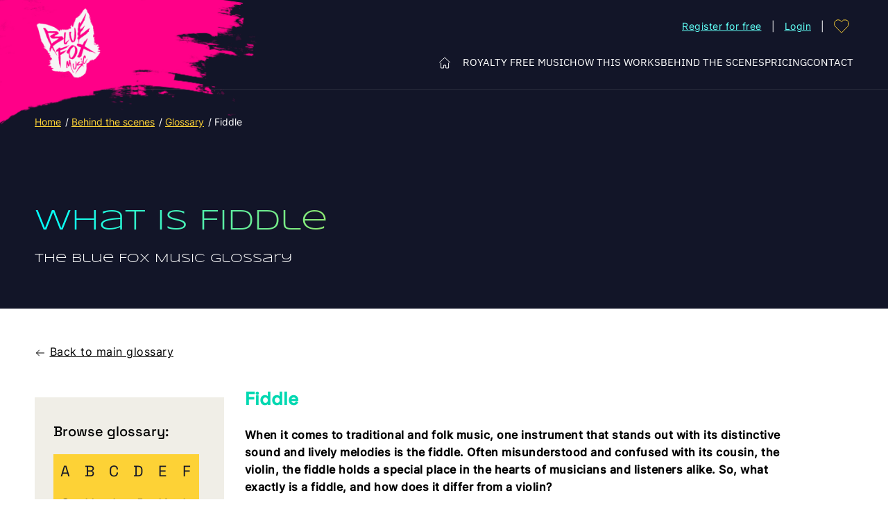

--- FILE ---
content_type: text/html; charset=UTF-8
request_url: https://bluefoxmusic.com/glossary/fiddle/
body_size: 30704
content:
<!doctype html>
<html lang="en-US">
<head>
	<meta charset="UTF-8">
	<meta name="viewport" content="width=device-width, initial-scale=1, maximum-scale=5, shrink-to-fit=no">
	<meta http-equiv="X-UA-Compatible" content="IE=edge">
<script>
var gform;gform||(document.addEventListener("gform_main_scripts_loaded",function(){gform.scriptsLoaded=!0}),document.addEventListener("gform/theme/scripts_loaded",function(){gform.themeScriptsLoaded=!0}),window.addEventListener("DOMContentLoaded",function(){gform.domLoaded=!0}),gform={domLoaded:!1,scriptsLoaded:!1,themeScriptsLoaded:!1,isFormEditor:()=>"function"==typeof InitializeEditor,callIfLoaded:function(o){return!(!gform.domLoaded||!gform.scriptsLoaded||!gform.themeScriptsLoaded&&!gform.isFormEditor()||(gform.isFormEditor()&&console.warn("The use of gform.initializeOnLoaded() is deprecated in the form editor context and will be removed in Gravity Forms 3.1."),o(),0))},initializeOnLoaded:function(o){gform.callIfLoaded(o)||(document.addEventListener("gform_main_scripts_loaded",()=>{gform.scriptsLoaded=!0,gform.callIfLoaded(o)}),document.addEventListener("gform/theme/scripts_loaded",()=>{gform.themeScriptsLoaded=!0,gform.callIfLoaded(o)}),window.addEventListener("DOMContentLoaded",()=>{gform.domLoaded=!0,gform.callIfLoaded(o)}))},hooks:{action:{},filter:{}},addAction:function(o,r,e,t){gform.addHook("action",o,r,e,t)},addFilter:function(o,r,e,t){gform.addHook("filter",o,r,e,t)},doAction:function(o){gform.doHook("action",o,arguments)},applyFilters:function(o){return gform.doHook("filter",o,arguments)},removeAction:function(o,r){gform.removeHook("action",o,r)},removeFilter:function(o,r,e){gform.removeHook("filter",o,r,e)},addHook:function(o,r,e,t,n){null==gform.hooks[o][r]&&(gform.hooks[o][r]=[]);var d=gform.hooks[o][r];null==n&&(n=r+"_"+d.length),gform.hooks[o][r].push({tag:n,callable:e,priority:t=null==t?10:t})},doHook:function(r,o,e){var t;if(e=Array.prototype.slice.call(e,1),null!=gform.hooks[r][o]&&((o=gform.hooks[r][o]).sort(function(o,r){return o.priority-r.priority}),o.forEach(function(o){"function"!=typeof(t=o.callable)&&(t=window[t]),"action"==r?t.apply(null,e):e[0]=t.apply(null,e)})),"filter"==r)return e[0]},removeHook:function(o,r,t,n){var e;null!=gform.hooks[o][r]&&(e=(e=gform.hooks[o][r]).filter(function(o,r,e){return!!(null!=n&&n!=o.tag||null!=t&&t!=o.priority)}),gform.hooks[o][r]=e)}});
</script>

	<link rel="profile" href="https://gmpg.org/xfn/11">

	<meta name='robots' content='index, follow, max-image-preview:large, max-snippet:-1, max-video-preview:-1' />

	<!-- This site is optimized with the Yoast SEO Premium plugin v25.0 (Yoast SEO v25.0) - https://yoast.com/wordpress/plugins/seo/ -->
	<title>Fiddle - Royalty Free Background Music for Videos - Blue Fox Music</title>
	<link rel="canonical" href="https://bluefoxmusic.com/glossary/fiddle/" />
	<meta property="og:locale" content="en_US" />
	<meta property="og:type" content="article" />
	<meta property="og:title" content="Fiddle" />
	<meta property="og:description" content="When it comes to traditional and folk music, one instrument that stands out with its distinctive sound and lively melodies is the fiddle. Often misunderstood and confused with its cousin, the violin, the fiddle holds a special place in the hearts of musicians and listeners alike. So, what exactly is a fiddle, and how does [&hellip;]" />
	<meta property="og:url" content="https://bluefoxmusic.com/glossary/fiddle/" />
	<meta property="og:site_name" content="Royalty Free Background Music for Videos - Blue Fox Music" />
	<meta property="article:publisher" content="https://www.facebook.com/bluefoxmusic" />
	<meta property="og:image" content="https://bluefoxmusic.com/wp-content/uploads/2023/10/royalty-free-background-music.png" />
	<meta property="og:image:width" content="1200" />
	<meta property="og:image:height" content="630" />
	<meta property="og:image:type" content="image/png" />
	<meta name="twitter:card" content="summary_large_image" />
	<meta name="twitter:site" content="@BlueFoxMusic" />
	<meta name="twitter:label1" content="Est. reading time" />
	<meta name="twitter:data1" content="2 minutes" />
	<script type="application/ld+json" class="yoast-schema-graph">{"@context":"https://schema.org","@graph":[{"@type":"WebPage","@id":"https://bluefoxmusic.com/glossary/fiddle/","url":"https://bluefoxmusic.com/glossary/fiddle/","name":"Fiddle - Royalty Free Background Music for Videos - Blue Fox Music","isPartOf":{"@id":"https://bluefoxmusic.com/#website"},"datePublished":"2023-09-16T17:54:19+00:00","breadcrumb":{"@id":"https://bluefoxmusic.com/glossary/fiddle/#breadcrumb"},"inLanguage":"en-US","potentialAction":[{"@type":"ReadAction","target":["https://bluefoxmusic.com/glossary/fiddle/"]}]},{"@type":"BreadcrumbList","@id":"https://bluefoxmusic.com/glossary/fiddle/#breadcrumb","itemListElement":[{"@type":"ListItem","position":1,"name":"Home","item":"https://bluefoxmusic.com/home/"},{"@type":"ListItem","position":2,"name":"Behind the scenes","item":"https://bluefoxmusic.com/behind-the-scenes/"},{"@type":"ListItem","position":3,"name":"Glossary","item":"https://bluefoxmusic.com/behind-the-scenes/glossary/"},{"@type":"ListItem","position":4,"name":"Fiddle"}]},{"@type":"WebSite","@id":"https://bluefoxmusic.com/#website","url":"https://bluefoxmusic.com/","name":"Royalty Free Background Music for Videos - Blue Fox Music","description":"","publisher":{"@id":"https://bluefoxmusic.com/#organization"},"potentialAction":[{"@type":"SearchAction","target":{"@type":"EntryPoint","urlTemplate":"https://bluefoxmusic.com/?s={search_term_string}"},"query-input":{"@type":"PropertyValueSpecification","valueRequired":true,"valueName":"search_term_string"}}],"inLanguage":"en-US"},{"@type":"Organization","@id":"https://bluefoxmusic.com/#organization","name":"Blue Fox Music","url":"https://bluefoxmusic.com/","logo":{"@type":"ImageObject","inLanguage":"en-US","@id":"https://bluefoxmusic.com/#/schema/logo/image/","url":"https://bluefoxmusic.com/wp-content/uploads/2021/07/favicon.png","contentUrl":"https://bluefoxmusic.com/wp-content/uploads/2021/07/favicon.png","width":512,"height":512,"caption":"Blue Fox Music"},"image":{"@id":"https://bluefoxmusic.com/#/schema/logo/image/"},"sameAs":["https://www.facebook.com/bluefoxmusic","https://x.com/BlueFoxMusic","https://discord.gg/fxF59fDFKH","https://www.youtube.com/c/BlueFoxMusic","https://www.linkedin.com/company/bluefoxmusic/","https://www.instagram.com/bluefoxmusic","https://soundcloud.com/bluefoxmusic","https://reddit.com/r/bluefoxmusic"]}]}</script>
	<!-- / Yoast SEO Premium plugin. -->


<link rel='dns-prefetch' href='//d1f8f9xcsvx3ha.cloudfront.net' />
<link rel='dns-prefetch' href='//www.googletagmanager.com' />
<link rel='dns-prefetch' href='//pagead2.googlesyndication.com' />
		<style>
			.lazyload,
			.lazyloading {
				max-width: 100%;
			}
		</style>
		<style id='wp-img-auto-sizes-contain-inline-css'>
img:is([sizes=auto i],[sizes^="auto," i]){contain-intrinsic-size:3000px 1500px}
/*# sourceURL=wp-img-auto-sizes-contain-inline-css */
</style>
<style id='classic-theme-styles-inline-css'>
/*! This file is auto-generated */
.wp-block-button__link{color:#fff;background-color:#32373c;border-radius:9999px;box-shadow:none;text-decoration:none;padding:calc(.667em + 2px) calc(1.333em + 2px);font-size:1.125em}.wp-block-file__button{background:#32373c;color:#fff;text-decoration:none}
/*# sourceURL=/wp-includes/css/classic-themes.min.css */
</style>
<link rel='stylesheet' id='wp-components-css' href='https://bluefoxmusic.com/wp-includes/css/dist/components/style.min.css?ver=6.9' media='all' />
<link rel='stylesheet' id='wp-preferences-css' href='https://bluefoxmusic.com/wp-includes/css/dist/preferences/style.min.css?ver=6.9' media='all' />
<link rel='stylesheet' id='wp-block-editor-css' href='https://bluefoxmusic.com/wp-includes/css/dist/block-editor/style.min.css?ver=6.9' media='all' />
<link rel='stylesheet' id='wp-reusable-blocks-css' href='https://bluefoxmusic.com/wp-includes/css/dist/reusable-blocks/style.min.css?ver=6.9' media='all' />
<link rel='stylesheet' id='wp-patterns-css' href='https://bluefoxmusic.com/wp-includes/css/dist/patterns/style.min.css?ver=6.9' media='all' />
<link rel='stylesheet' id='wp-editor-css' href='https://bluefoxmusic.com/wp-includes/css/dist/editor/style.min.css?ver=6.9' media='all' />
<link rel='stylesheet' id='fastspring-style-css-css' href='https://bluefoxmusic.com/wp-content/plugins/fastspring/dist/blocks.style.build.css?ver=6.9' media='all' />
<link rel='stylesheet' id='wpml-legacy-dropdown-0-css' href='https://bluefoxmusic.com/wp-content/plugins/sitepress-multilingual-cms/templates/language-switchers/legacy-dropdown/style.min.css?ver=1' media='all' />
<link rel='stylesheet' id='theme-styles-css' href='https://bluefoxmusic.com/wp-content/themes/bfm/dist/css/main.css?ver=1.0.6' media='all' />
<script id="wpml-cookie-js-extra">
var wpml_cookies = {"wp-wpml_current_language":{"value":"en","expires":1,"path":"/"}};
var wpml_cookies = {"wp-wpml_current_language":{"value":"en","expires":1,"path":"/"}};
//# sourceURL=wpml-cookie-js-extra
</script>
<script src="https://bluefoxmusic.com/wp-content/plugins/sitepress-multilingual-cms/res/js/cookies/language-cookie.js?ver=474000" id="wpml-cookie-js" defer data-wp-strategy="defer"></script>
<script src="https://bluefoxmusic.com/wp-includes/js/dist/vendor/react.min.js?ver=18.3.1.1" id="react-js"></script>
<script src="https://bluefoxmusic.com/wp-includes/js/dist/vendor/react-jsx-runtime.min.js?ver=18.3.1" id="react-jsx-runtime-js"></script>
<script src="https://bluefoxmusic.com/wp-includes/js/dist/autop.min.js?ver=9fb50649848277dd318d" id="wp-autop-js"></script>
<script src="https://bluefoxmusic.com/wp-includes/js/dist/blob.min.js?ver=9113eed771d446f4a556" id="wp-blob-js"></script>
<script src="https://bluefoxmusic.com/wp-includes/js/dist/block-serialization-default-parser.min.js?ver=14d44daebf663d05d330" id="wp-block-serialization-default-parser-js"></script>
<script src="https://bluefoxmusic.com/wp-includes/js/dist/hooks.min.js?ver=dd5603f07f9220ed27f1" id="wp-hooks-js"></script>
<script src="https://bluefoxmusic.com/wp-includes/js/dist/deprecated.min.js?ver=e1f84915c5e8ae38964c" id="wp-deprecated-js"></script>
<script src="https://bluefoxmusic.com/wp-includes/js/dist/dom.min.js?ver=26edef3be6483da3de2e" id="wp-dom-js"></script>
<script src="https://bluefoxmusic.com/wp-includes/js/dist/vendor/react-dom.min.js?ver=18.3.1.1" id="react-dom-js"></script>
<script src="https://bluefoxmusic.com/wp-includes/js/dist/escape-html.min.js?ver=6561a406d2d232a6fbd2" id="wp-escape-html-js"></script>
<script src="https://bluefoxmusic.com/wp-includes/js/dist/element.min.js?ver=6a582b0c827fa25df3dd" id="wp-element-js"></script>
<script src="https://bluefoxmusic.com/wp-includes/js/dist/is-shallow-equal.min.js?ver=e0f9f1d78d83f5196979" id="wp-is-shallow-equal-js"></script>
<script src="https://bluefoxmusic.com/wp-includes/js/dist/i18n.min.js?ver=c26c3dc7bed366793375" id="wp-i18n-js"></script>
<script id="wp-i18n-js-after">
wp.i18n.setLocaleData( { 'text direction\u0004ltr': [ 'ltr' ] } );
//# sourceURL=wp-i18n-js-after
</script>
<script src="https://bluefoxmusic.com/wp-includes/js/dist/keycodes.min.js?ver=34c8fb5e7a594a1c8037" id="wp-keycodes-js"></script>
<script src="https://bluefoxmusic.com/wp-includes/js/dist/priority-queue.min.js?ver=2d59d091223ee9a33838" id="wp-priority-queue-js"></script>
<script src="https://bluefoxmusic.com/wp-includes/js/dist/compose.min.js?ver=7a9b375d8c19cf9d3d9b" id="wp-compose-js"></script>
<script src="https://bluefoxmusic.com/wp-includes/js/dist/private-apis.min.js?ver=4f465748bda624774139" id="wp-private-apis-js"></script>
<script src="https://bluefoxmusic.com/wp-includes/js/dist/redux-routine.min.js?ver=8bb92d45458b29590f53" id="wp-redux-routine-js"></script>
<script src="https://bluefoxmusic.com/wp-includes/js/dist/data.min.js?ver=f940198280891b0b6318" id="wp-data-js"></script>
<script id="wp-data-js-after">
( function() {
	var userId = 0;
	var storageKey = "WP_DATA_USER_" + userId;
	wp.data
		.use( wp.data.plugins.persistence, { storageKey: storageKey } );
} )();
//# sourceURL=wp-data-js-after
</script>
<script src="https://bluefoxmusic.com/wp-includes/js/dist/html-entities.min.js?ver=e8b78b18a162491d5e5f" id="wp-html-entities-js"></script>
<script src="https://bluefoxmusic.com/wp-includes/js/dist/dom-ready.min.js?ver=f77871ff7694fffea381" id="wp-dom-ready-js"></script>
<script src="https://bluefoxmusic.com/wp-includes/js/dist/a11y.min.js?ver=cb460b4676c94bd228ed" id="wp-a11y-js"></script>
<script src="https://bluefoxmusic.com/wp-includes/js/dist/rich-text.min.js?ver=5bdbb44f3039529e3645" id="wp-rich-text-js"></script>
<script src="https://bluefoxmusic.com/wp-includes/js/dist/shortcode.min.js?ver=0b3174183b858f2df320" id="wp-shortcode-js"></script>
<script src="https://bluefoxmusic.com/wp-includes/js/dist/warning.min.js?ver=d69bc18c456d01c11d5a" id="wp-warning-js"></script>
<script src="https://bluefoxmusic.com/wp-includes/js/dist/blocks.min.js?ver=de131db49fa830bc97da" id="wp-blocks-js"></script>
<script type="text/javascript" src="https://d1f8f9xcsvx3ha.cloudfront.net/sbl/0.8.5/fastspring-builder.min.js?ver=1" defer="true" id="fsc-api" data-storefront="bluefoxmusic.onfastspring.com/popup-bluefoxmusic"></script><script src="https://bluefoxmusic.com/wp-includes/js/jquery/jquery.min.js?ver=3.7.1" id="jquery-core-js"></script>
<script src="https://bluefoxmusic.com/wp-includes/js/jquery/jquery-migrate.min.js?ver=3.4.1" id="jquery-migrate-js"></script>
<script src="https://bluefoxmusic.com/wp-content/plugins/sitepress-multilingual-cms/templates/language-switchers/legacy-dropdown/script.min.js?ver=1" id="wpml-legacy-dropdown-0-js"></script>

<!-- Google tag (gtag.js) snippet added by Site Kit -->
<!-- Google Analytics snippet added by Site Kit -->
<script src="https://www.googletagmanager.com/gtag/js?id=GT-T567222" id="google_gtagjs-js" async></script>
<script id="google_gtagjs-js-after">
window.dataLayer = window.dataLayer || [];function gtag(){dataLayer.push(arguments);}
gtag("set","linker",{"domains":["bluefoxmusic.com"]});
gtag("js", new Date());
gtag("set", "developer_id.dZTNiMT", true);
gtag("config", "GT-T567222", {"googlesitekit_post_type":"glossary"});
//# sourceURL=google_gtagjs-js-after
</script>
<meta name="generator" content="WPML ver:4.7.4 stt:1;" />
<meta name="generator" content="Site Kit by Google 1.166.0" /><script>document.createElement( "picture" );if(!window.HTMLPictureElement && document.addEventListener) {window.addEventListener("DOMContentLoaded", function() {var s = document.createElement("script");s.src = "https://bluefoxmusic.com/wp-content/plugins/webp-express/js/picturefill.min.js";document.body.appendChild(s);});}</script>		<script>
			document.documentElement.className = document.documentElement.className.replace('no-js', 'js');
		</script>
				<style>
			.no-js img.lazyload {
				display: none;
			}

			figure.wp-block-image img.lazyloading {
				min-width: 150px;
			}

			.lazyload,
			.lazyloading {
				--smush-placeholder-width: 100px;
				--smush-placeholder-aspect-ratio: 1/1;
				width: var(--smush-image-width, var(--smush-placeholder-width)) !important;
				aspect-ratio: var(--smush-image-aspect-ratio, var(--smush-placeholder-aspect-ratio)) !important;
			}

						.lazyload, .lazyloading {
				opacity: 0;
			}

			.lazyloaded {
				opacity: 1;
				transition: opacity 400ms;
				transition-delay: 0ms;
			}

					</style>
		
<!-- Google AdSense meta tags added by Site Kit -->
<meta name="google-adsense-platform-account" content="ca-host-pub-2644536267352236">
<meta name="google-adsense-platform-domain" content="sitekit.withgoogle.com">
<!-- End Google AdSense meta tags added by Site Kit -->

<!-- Google Tag Manager snippet added by Site Kit -->
<script>
			( function( w, d, s, l, i ) {
				w[l] = w[l] || [];
				w[l].push( {'gtm.start': new Date().getTime(), event: 'gtm.js'} );
				var f = d.getElementsByTagName( s )[0],
					j = d.createElement( s ), dl = l != 'dataLayer' ? '&l=' + l : '';
				j.async = true;
				j.src = 'https://www.googletagmanager.com/gtm.js?id=' + i + dl;
				f.parentNode.insertBefore( j, f );
			} )( window, document, 'script', 'dataLayer', 'GTM-5PQ692Q' );
			
</script>

<!-- End Google Tag Manager snippet added by Site Kit -->

<!-- Google AdSense snippet added by Site Kit -->
<script async src="https://pagead2.googlesyndication.com/pagead/js/adsbygoogle.js?client=ca-pub-3721133533455613&amp;host=ca-host-pub-2644536267352236" crossorigin="anonymous"></script>

<!-- End Google AdSense snippet added by Site Kit -->
<link rel="icon" href="https://bluefoxmusic.com/wp-content/uploads/2021/07/cropped-favicon-32x32.png" sizes="32x32" />
<link rel="icon" href="https://bluefoxmusic.com/wp-content/uploads/2021/07/cropped-favicon-192x192.png" sizes="192x192" />
<link rel="apple-touch-icon" href="https://bluefoxmusic.com/wp-content/uploads/2021/07/cropped-favicon-180x180.png" />
<meta name="msapplication-TileImage" content="https://bluefoxmusic.com/wp-content/uploads/2021/07/cropped-favicon-270x270.png" />
<style id='global-styles-inline-css'>
:root{--wp--preset--aspect-ratio--square: 1;--wp--preset--aspect-ratio--4-3: 4/3;--wp--preset--aspect-ratio--3-4: 3/4;--wp--preset--aspect-ratio--3-2: 3/2;--wp--preset--aspect-ratio--2-3: 2/3;--wp--preset--aspect-ratio--16-9: 16/9;--wp--preset--aspect-ratio--9-16: 9/16;--wp--preset--color--black: #000000;--wp--preset--color--cyan-bluish-gray: #abb8c3;--wp--preset--color--white: #ffffff;--wp--preset--color--pale-pink: #f78da7;--wp--preset--color--vivid-red: #cf2e2e;--wp--preset--color--luminous-vivid-orange: #ff6900;--wp--preset--color--luminous-vivid-amber: #fcb900;--wp--preset--color--light-green-cyan: #7bdcb5;--wp--preset--color--vivid-green-cyan: #00d084;--wp--preset--color--pale-cyan-blue: #8ed1fc;--wp--preset--color--vivid-cyan-blue: #0693e3;--wp--preset--color--vivid-purple: #9b51e0;--wp--preset--gradient--vivid-cyan-blue-to-vivid-purple: linear-gradient(135deg,rgb(6,147,227) 0%,rgb(155,81,224) 100%);--wp--preset--gradient--light-green-cyan-to-vivid-green-cyan: linear-gradient(135deg,rgb(122,220,180) 0%,rgb(0,208,130) 100%);--wp--preset--gradient--luminous-vivid-amber-to-luminous-vivid-orange: linear-gradient(135deg,rgb(252,185,0) 0%,rgb(255,105,0) 100%);--wp--preset--gradient--luminous-vivid-orange-to-vivid-red: linear-gradient(135deg,rgb(255,105,0) 0%,rgb(207,46,46) 100%);--wp--preset--gradient--very-light-gray-to-cyan-bluish-gray: linear-gradient(135deg,rgb(238,238,238) 0%,rgb(169,184,195) 100%);--wp--preset--gradient--cool-to-warm-spectrum: linear-gradient(135deg,rgb(74,234,220) 0%,rgb(151,120,209) 20%,rgb(207,42,186) 40%,rgb(238,44,130) 60%,rgb(251,105,98) 80%,rgb(254,248,76) 100%);--wp--preset--gradient--blush-light-purple: linear-gradient(135deg,rgb(255,206,236) 0%,rgb(152,150,240) 100%);--wp--preset--gradient--blush-bordeaux: linear-gradient(135deg,rgb(254,205,165) 0%,rgb(254,45,45) 50%,rgb(107,0,62) 100%);--wp--preset--gradient--luminous-dusk: linear-gradient(135deg,rgb(255,203,112) 0%,rgb(199,81,192) 50%,rgb(65,88,208) 100%);--wp--preset--gradient--pale-ocean: linear-gradient(135deg,rgb(255,245,203) 0%,rgb(182,227,212) 50%,rgb(51,167,181) 100%);--wp--preset--gradient--electric-grass: linear-gradient(135deg,rgb(202,248,128) 0%,rgb(113,206,126) 100%);--wp--preset--gradient--midnight: linear-gradient(135deg,rgb(2,3,129) 0%,rgb(40,116,252) 100%);--wp--preset--font-size--small: 13px;--wp--preset--font-size--medium: 20px;--wp--preset--font-size--large: 36px;--wp--preset--font-size--x-large: 42px;--wp--preset--spacing--20: 0.44rem;--wp--preset--spacing--30: 0.67rem;--wp--preset--spacing--40: 1rem;--wp--preset--spacing--50: 1.5rem;--wp--preset--spacing--60: 2.25rem;--wp--preset--spacing--70: 3.38rem;--wp--preset--spacing--80: 5.06rem;--wp--preset--shadow--natural: 6px 6px 9px rgba(0, 0, 0, 0.2);--wp--preset--shadow--deep: 12px 12px 50px rgba(0, 0, 0, 0.4);--wp--preset--shadow--sharp: 6px 6px 0px rgba(0, 0, 0, 0.2);--wp--preset--shadow--outlined: 6px 6px 0px -3px rgb(255, 255, 255), 6px 6px rgb(0, 0, 0);--wp--preset--shadow--crisp: 6px 6px 0px rgb(0, 0, 0);}:where(.is-layout-flex){gap: 0.5em;}:where(.is-layout-grid){gap: 0.5em;}body .is-layout-flex{display: flex;}.is-layout-flex{flex-wrap: wrap;align-items: center;}.is-layout-flex > :is(*, div){margin: 0;}body .is-layout-grid{display: grid;}.is-layout-grid > :is(*, div){margin: 0;}:where(.wp-block-columns.is-layout-flex){gap: 2em;}:where(.wp-block-columns.is-layout-grid){gap: 2em;}:where(.wp-block-post-template.is-layout-flex){gap: 1.25em;}:where(.wp-block-post-template.is-layout-grid){gap: 1.25em;}.has-black-color{color: var(--wp--preset--color--black) !important;}.has-cyan-bluish-gray-color{color: var(--wp--preset--color--cyan-bluish-gray) !important;}.has-white-color{color: var(--wp--preset--color--white) !important;}.has-pale-pink-color{color: var(--wp--preset--color--pale-pink) !important;}.has-vivid-red-color{color: var(--wp--preset--color--vivid-red) !important;}.has-luminous-vivid-orange-color{color: var(--wp--preset--color--luminous-vivid-orange) !important;}.has-luminous-vivid-amber-color{color: var(--wp--preset--color--luminous-vivid-amber) !important;}.has-light-green-cyan-color{color: var(--wp--preset--color--light-green-cyan) !important;}.has-vivid-green-cyan-color{color: var(--wp--preset--color--vivid-green-cyan) !important;}.has-pale-cyan-blue-color{color: var(--wp--preset--color--pale-cyan-blue) !important;}.has-vivid-cyan-blue-color{color: var(--wp--preset--color--vivid-cyan-blue) !important;}.has-vivid-purple-color{color: var(--wp--preset--color--vivid-purple) !important;}.has-black-background-color{background-color: var(--wp--preset--color--black) !important;}.has-cyan-bluish-gray-background-color{background-color: var(--wp--preset--color--cyan-bluish-gray) !important;}.has-white-background-color{background-color: var(--wp--preset--color--white) !important;}.has-pale-pink-background-color{background-color: var(--wp--preset--color--pale-pink) !important;}.has-vivid-red-background-color{background-color: var(--wp--preset--color--vivid-red) !important;}.has-luminous-vivid-orange-background-color{background-color: var(--wp--preset--color--luminous-vivid-orange) !important;}.has-luminous-vivid-amber-background-color{background-color: var(--wp--preset--color--luminous-vivid-amber) !important;}.has-light-green-cyan-background-color{background-color: var(--wp--preset--color--light-green-cyan) !important;}.has-vivid-green-cyan-background-color{background-color: var(--wp--preset--color--vivid-green-cyan) !important;}.has-pale-cyan-blue-background-color{background-color: var(--wp--preset--color--pale-cyan-blue) !important;}.has-vivid-cyan-blue-background-color{background-color: var(--wp--preset--color--vivid-cyan-blue) !important;}.has-vivid-purple-background-color{background-color: var(--wp--preset--color--vivid-purple) !important;}.has-black-border-color{border-color: var(--wp--preset--color--black) !important;}.has-cyan-bluish-gray-border-color{border-color: var(--wp--preset--color--cyan-bluish-gray) !important;}.has-white-border-color{border-color: var(--wp--preset--color--white) !important;}.has-pale-pink-border-color{border-color: var(--wp--preset--color--pale-pink) !important;}.has-vivid-red-border-color{border-color: var(--wp--preset--color--vivid-red) !important;}.has-luminous-vivid-orange-border-color{border-color: var(--wp--preset--color--luminous-vivid-orange) !important;}.has-luminous-vivid-amber-border-color{border-color: var(--wp--preset--color--luminous-vivid-amber) !important;}.has-light-green-cyan-border-color{border-color: var(--wp--preset--color--light-green-cyan) !important;}.has-vivid-green-cyan-border-color{border-color: var(--wp--preset--color--vivid-green-cyan) !important;}.has-pale-cyan-blue-border-color{border-color: var(--wp--preset--color--pale-cyan-blue) !important;}.has-vivid-cyan-blue-border-color{border-color: var(--wp--preset--color--vivid-cyan-blue) !important;}.has-vivid-purple-border-color{border-color: var(--wp--preset--color--vivid-purple) !important;}.has-vivid-cyan-blue-to-vivid-purple-gradient-background{background: var(--wp--preset--gradient--vivid-cyan-blue-to-vivid-purple) !important;}.has-light-green-cyan-to-vivid-green-cyan-gradient-background{background: var(--wp--preset--gradient--light-green-cyan-to-vivid-green-cyan) !important;}.has-luminous-vivid-amber-to-luminous-vivid-orange-gradient-background{background: var(--wp--preset--gradient--luminous-vivid-amber-to-luminous-vivid-orange) !important;}.has-luminous-vivid-orange-to-vivid-red-gradient-background{background: var(--wp--preset--gradient--luminous-vivid-orange-to-vivid-red) !important;}.has-very-light-gray-to-cyan-bluish-gray-gradient-background{background: var(--wp--preset--gradient--very-light-gray-to-cyan-bluish-gray) !important;}.has-cool-to-warm-spectrum-gradient-background{background: var(--wp--preset--gradient--cool-to-warm-spectrum) !important;}.has-blush-light-purple-gradient-background{background: var(--wp--preset--gradient--blush-light-purple) !important;}.has-blush-bordeaux-gradient-background{background: var(--wp--preset--gradient--blush-bordeaux) !important;}.has-luminous-dusk-gradient-background{background: var(--wp--preset--gradient--luminous-dusk) !important;}.has-pale-ocean-gradient-background{background: var(--wp--preset--gradient--pale-ocean) !important;}.has-electric-grass-gradient-background{background: var(--wp--preset--gradient--electric-grass) !important;}.has-midnight-gradient-background{background: var(--wp--preset--gradient--midnight) !important;}.has-small-font-size{font-size: var(--wp--preset--font-size--small) !important;}.has-medium-font-size{font-size: var(--wp--preset--font-size--medium) !important;}.has-large-font-size{font-size: var(--wp--preset--font-size--large) !important;}.has-x-large-font-size{font-size: var(--wp--preset--font-size--x-large) !important;}
/*# sourceURL=global-styles-inline-css */
</style>
<link rel='stylesheet' id='shariffcss-css' href='https://bluefoxmusic.com/wp-content/plugins/shariff/css/shariff.min.css?ver=4.6.15' media='all' />
<link rel='stylesheet' id='gform_basic-css' href='https://bluefoxmusic.com/wp-content/plugins/gravityforms/assets/css/dist/basic.min.css?ver=2.9.7.2' media='all' />
<link rel='stylesheet' id='gform_theme_components-css' href='https://bluefoxmusic.com/wp-content/plugins/gravityforms/assets/css/dist/theme-components.min.css?ver=2.9.7.2' media='all' />
<link rel='stylesheet' id='gform_theme-css' href='https://bluefoxmusic.com/wp-content/plugins/gravityforms/assets/css/dist/theme.min.css?ver=2.9.7.2' media='all' />
<link rel='stylesheet' id='fsb_fontawesome-css' href='https://bluefoxmusic.com/wp-content/plugins/fastspring/includes/../public/css/awesome.css?ver=6.9' media='all' />
</head>

<body class="wp-singular glossary-template-default single single-glossary postid-5246 wp-theme-bfm user-registration-page ur-settings-sidebar-show glossary-fiddle" id="top">
		<!-- Google Tag Manager (noscript) snippet added by Site Kit -->
		<noscript>
			<iframe data-src="https://www.googletagmanager.com/ns.html?id=GTM-5PQ692Q" height="0" width="0" style="display:none;visibility:hidden" src="[data-uri]" class="lazyload" data-load-mode="1"></iframe>
		</noscript>
		<!-- End Google Tag Manager (noscript) snippet added by Site Kit -->
		<a class="skip-link screen-reader-text" href="#content">Skip to content</a>

<header class="site-header">
	<section class="site-header__top">
		<div class="container">
			<span class="toggle-btn icon-burger hidden-lg-up">
				<span class="toggle-btn__open">Menu</span>
				<span class="toggle-btn__close">Close</span>
			</span>

							<a href="https://bluefoxmusic.com" class="site-logo" rel="home">
					<picture><source srcset="https://bluefoxmusic.com/wp-content/webp-express/webp-images/doc-root/wp-content/uploads/2023/06/logo-w-2x.png.webp" type="image/webp"><img width="236" height="258" src="https://bluefoxmusic.com/wp-content/uploads/2023/06/logo-w-2x.png" class="attachment-medium size-medium webpexpress-processed" alt="" decoding="async" fetchpriority="high"></picture>				</a>
			
			<div class="menu-top visible-lg-up">
															<li><a href="https://bluefoxmusic.com/register/">Register for free</a></li>
																<li><a href="https://bluefoxmusic.com/my-account/">Login</a></li>
												</div>

			<a class="site-header__wishlist" href="https://bluefoxmusic.com/my-favourites/" data-value="0">
				<svg>
					<use xlink:href="#heart"></use>
				</svg>
			</a>
										
					</div>
	</section>

	<section class="site-header__main">
		<div class="container">
			<nav class="main-nav">
				<div class="main-nav__inner">
					<div class="main-menu__container"><ul id="menu-main-menu" class="main-menu"><li id="menu-item-735" class="home menu-item menu-item-type-post_type menu-item-object-page menu-item-home menu-item-735"><a href="https://bluefoxmusic.com/">Home</a></li>
<li id="menu-item-901" class="menu-item menu-item-type-post_type menu-item-object-page menu-item-901"><a href="https://bluefoxmusic.com/royalty-free-music/">Royalty Free Music</a></li>
<li id="menu-item-900" class="menu-item menu-item-type-post_type menu-item-object-page menu-item-900"><a href="https://bluefoxmusic.com/how-this-works/">How this works</a></li>
<li id="menu-item-1199" class="menu-item menu-item-type-post_type menu-item-object-page menu-item-1199"><a href="https://bluefoxmusic.com/behind-the-scenes/">Behind the Scenes</a></li>
<li id="menu-item-1198" class="menu-item menu-item-type-post_type menu-item-object-page menu-item-1198"><a href="https://bluefoxmusic.com/pricing/">Pricing</a></li>
<li id="menu-item-897" class="menu-item menu-item-type-post_type menu-item-object-page menu-item-897"><a href="https://bluefoxmusic.com/contact/">Contact</a></li>
</ul></div>					<div class="site-header__main-actions visible-lg-up">
						<a class="site-header__wishlist" href="" data-value="0">
							<svg>
								<use xlink:href="#heart"></use>
							</svg>
						</a>

											</div>

					<div class="menu-top hidden-lg-up">
																					<li><a class="btn btn-white" href="https://bluefoxmusic.com/my-account/">Login</a></li>
																						<li><a class="btn" href="https://bluefoxmusic.com/register/">Register for free</a></li>
																		</div>
				</div>
			</nav>
		</div>
	</section>
</header>

<main class="site-content" id="content">

	<section class="page-header color-white">
		<div class="container">
				<div class="breadcrumbs visible-lg-up">
		<span><span><a href="https://bluefoxmusic.com/home/">Home</a></span> / <span><a href="https://bluefoxmusic.com/behind-the-scenes/">Behind the scenes</a></span> / <span><a href="https://bluefoxmusic.com/behind-the-scenes/glossary/">Glossary</a></span> / <span class="breadcrumb_last" aria-current="page">Fiddle</span></span>	</div>
<div class="breadcrumbs hidden-lg-up">
	
		<a href="https://bluefoxmusic.com/behind-the-scenes/glossary/">
			<svg>
				<use xlink:href="#arrow-left"></use>
			</svg>Back to Glossary</a>

	</div>

			<h1 class="h2 page-title gradient-2-green">What is  Fiddle</h1>
							<div class="page-subtitle">The Blue Fox Music Glossary</div>
					</div>
	</section>

	<div class="post-content">
		<div class="container">
							<div class="back-link visible-lg-up">
					<a href="https://bluefoxmusic.com/behind-the-scenes/glossary/">
						<svg width="16" height="12">
							<use xlink:href="#arrow-left"></use>
						</svg>
						<span>Back to main glossary</span></a>
				</div>
			
			<div class="row justify-content-center justify-content-lg-start flex-lg-row-reverse">
				<div class="col-md-10 col-lg-8 col-xl-7 editor">
					<h3 class="glossary-title color-primary">Fiddle</h3>
					<p><strong>When it comes to traditional and folk music, one instrument that stands out with its distinctive sound and lively melodies is the fiddle. Often misunderstood and confused with its cousin, the violin, the fiddle holds a special place in the hearts of musicians and listeners alike. So, what exactly is a fiddle, and how does it differ from a violin?</strong></p>
<p><span style="font-weight: 400;">In simple terms, a fiddle is a stringed musical instrument that looks quite similar to a violin. Both instruments have four strings, a wooden body, and are played by drawing a bow across the strings. However, the magic of the fiddle lies in the way it is played and the music it creates.</span></p>
<p><span style="font-weight: 400;">The primary difference between a fiddle and a violin is the musical style they are associated with. The term &#8220;fiddle&#8221; is often used when referring to instruments played in folk, country, bluegrass, and other traditional styles of music. On the other hand, the term &#8220;violin&#8221; is generally used when describing an instrument used in classical music.</span></p>
<p><span style="font-weight: 400;">Fiddle music is deeply rooted in cultural traditions, passed down from generation to generation. It is an instrument that has accompanied people through joyous celebrations, heartwarming gatherings, and even during times of hardship. The lively and toe-tapping tunes produced by the fiddle can instantly uplift spirits and create an infectious sense of camaraderie among listeners.</span></p>
<p><span style="font-weight: 400;">Fiddlers typically use a more relaxed and improvised style of playing compared to classical violinists. They may add ornaments, slides, and trills to the music, giving it a more spirited and personalised touch. This freedom of expression allows fiddlers to infuse their music with emotions and tell stories through their melodies.</span></p>
<p><span style="font-weight: 400;">Throughout history, fiddlers have been cherished members of communities, providing entertainment at social gatherings, dances, and festivals. Their tunes evoke a sense of nostalgia, connecting us to our cultural heritage and reminding us of simpler times when music was at the heart of communal gatherings.</span></p>
<p><span style="font-weight: 400;">Over time, the fiddle has transcended borders, travelling across continents and embracing various musical influences. From the Celtic fiddlers of Ireland to the fiery bluegrass fiddlers of America, each region has contributed its unique flair to the instrument, enriching its versatile repertoire.</span></p>

																																																						<div class="single-glossary__cta">
																							<div class="single-glossary__cta-image">
													<picture><source data-srcset="https://bluefoxmusic.com/wp-content/webp-express/webp-images/doc-root/wp-content/uploads/2023/10/blue-fox-trans-logo.png.webp" type="image/webp"><img width="140" height="155" data-src="https://bluefoxmusic.com/wp-content/uploads/2023/10/blue-fox-trans-logo.png" class="attachment-medium size-medium webpexpress-processed lazyload" alt="Royalty Free Music Logo" decoding="async" src="[data-uri]" style="--smush-placeholder-width: 140px; --smush-placeholder-aspect-ratio: 140/155;"></picture>												</div>
																																		<div class="editor single-glossary__cta-text">
													<p><strong>So what’s this site all about anyway?</strong></p>
<p>Well, if you ever find yourself needing music for anything &#8211; a YouTube video, a podcast, a school project, a presentation, TV commercial or even a film &#8211; then browse, preview and download any of our tracks</p>
<p><a class="btn" href="https://bluefoxmusic.com/royalty-free-music/">Start exploring our music library</a></p>
												</div>
																					</div>
									
																														</div>

				<div class="col-md-10 col-lg-3">
					<div class="single-glossary__index">
						<div class="h5 single-glossary__index-title">Browse glossary:</div>
						
	<ul class="m-glossary__index">
		<li><a class="m-glossary__index-item" href="https://bluefoxmusic.com/behind-the-scenes/glossary/?char=a" data-char="a">a</a></li><li><a class="m-glossary__index-item" href="https://bluefoxmusic.com/behind-the-scenes/glossary/?char=b" data-char="b">b</a></li><li><a class="m-glossary__index-item" href="https://bluefoxmusic.com/behind-the-scenes/glossary/?char=c" data-char="c">c</a></li><li><a class="m-glossary__index-item" href="https://bluefoxmusic.com/behind-the-scenes/glossary/?char=d" data-char="d">d</a></li><li><a class="m-glossary__index-item" href="https://bluefoxmusic.com/behind-the-scenes/glossary/?char=e" data-char="e">e</a></li><li><a class="m-glossary__index-item" href="https://bluefoxmusic.com/behind-the-scenes/glossary/?char=f" data-char="f">f</a></li><li><a class="m-glossary__index-item" href="https://bluefoxmusic.com/behind-the-scenes/glossary/?char=g" data-char="g">g</a></li><li><a class="m-glossary__index-item" href="https://bluefoxmusic.com/behind-the-scenes/glossary/?char=h" data-char="h">h</a></li><li><a class="m-glossary__index-item" href="https://bluefoxmusic.com/behind-the-scenes/glossary/?char=i" data-char="i">i</a></li><li><a class="m-glossary__index-item" href="https://bluefoxmusic.com/behind-the-scenes/glossary/?char=j" data-char="j">j</a></li><li><a class="m-glossary__index-item" href="https://bluefoxmusic.com/behind-the-scenes/glossary/?char=k" data-char="k">k</a></li><li><a class="m-glossary__index-item" href="https://bluefoxmusic.com/behind-the-scenes/glossary/?char=l" data-char="l">l</a></li><li><a class="m-glossary__index-item" href="https://bluefoxmusic.com/behind-the-scenes/glossary/?char=m" data-char="m">m</a></li><li><a class="m-glossary__index-item" href="https://bluefoxmusic.com/behind-the-scenes/glossary/?char=n" data-char="n">n</a></li><li><a class="m-glossary__index-item" href="https://bluefoxmusic.com/behind-the-scenes/glossary/?char=p" data-char="p">p</a></li><li><a class="m-glossary__index-item" href="https://bluefoxmusic.com/behind-the-scenes/glossary/?char=q" data-char="q">q</a></li><li><a class="m-glossary__index-item" href="https://bluefoxmusic.com/behind-the-scenes/glossary/?char=r" data-char="r">r</a></li><li><a class="m-glossary__index-item" href="https://bluefoxmusic.com/behind-the-scenes/glossary/?char=s" data-char="s">s</a></li><li><a class="m-glossary__index-item" href="https://bluefoxmusic.com/behind-the-scenes/glossary/?char=t" data-char="t">t</a></li><li><a class="m-glossary__index-item" href="https://bluefoxmusic.com/behind-the-scenes/glossary/?char=u" data-char="u">u</a></li><li><a class="m-glossary__index-item" href="https://bluefoxmusic.com/behind-the-scenes/glossary/?char=v" data-char="v">v</a></li><li><a class="m-glossary__index-item" href="https://bluefoxmusic.com/behind-the-scenes/glossary/?char=w" data-char="w">w</a></li><li><a class="m-glossary__index-item" href="https://bluefoxmusic.com/behind-the-scenes/glossary/?char=x" data-char="x">x</a></li><li><a class="m-glossary__index-item" href="https://bluefoxmusic.com/behind-the-scenes/glossary/?char=y" data-char="y">y</a></li><li><a class="m-glossary__index-item" href="https://bluefoxmusic.com/behind-the-scenes/glossary/?char=z" data-char="z">z</a></li><li><a class="m-glossary__index-item" href="https://bluefoxmusic.com/behind-the-scenes/glossary/?char=num" data-char="#">#</a></li>					<li><a class="m-glossary__index-item m-glossary__index-item--all" href="https://bluefoxmusic.com/behind-the-scenes/glossary/">View all</a></li>
			</ul>
					</div>
					<div class="visible-lg-up"><div class="shariff shariff-align-center shariff-widget-align-center" style="display:none"><div class="ShariffHeadline">Share article</div><ul class="shariff-buttons theme-round orientation-horizontal buttonsize-small"><li class="shariff-button twitter" style="background-color:#fff"><a href="https://twitter.com/share?url=https%3A%2F%2Fbluefoxmusic.com%2Fglossary%2Ffiddle%2F&text=Fiddle" title="Share on X" aria-label="Share on X" role="button" rel="noopener nofollow" class="shariff-link" style="; background-color:#fff; color:#fff" target="_blank"><span class="shariff-icon" style=""><svg width="32px" height="20px" xmlns="http://www.w3.org/2000/svg" viewBox="0 0 24 24"><path fill="#000" d="M14.258 10.152L23.176 0h-2.113l-7.747 8.813L7.133 0H0l9.352 13.328L0 23.973h2.113l8.176-9.309 6.531 9.309h7.133zm-2.895 3.293l-.949-1.328L2.875 1.56h3.246l6.086 8.523.945 1.328 7.91 11.078h-3.246zm0 0"/></svg></span></a></li><li class="shariff-button facebook" style="background-color:#fff"><a href="https://www.facebook.com/sharer/sharer.php?u=https%3A%2F%2Fbluefoxmusic.com%2Fglossary%2Ffiddle%2F" title="Share on Facebook" aria-label="Share on Facebook" role="button" rel="nofollow" class="shariff-link" style="; background-color:#fff; color:#fff" target="_blank"><span class="shariff-icon" style=""><svg width="32px" height="20px" xmlns="http://www.w3.org/2000/svg" viewBox="0 0 18 32"><path fill="#3b5998" d="M17.1 0.2v4.7h-2.8q-1.5 0-2.1 0.6t-0.5 1.9v3.4h5.2l-0.7 5.3h-4.5v13.6h-5.5v-13.6h-4.5v-5.3h4.5v-3.9q0-3.3 1.9-5.2t5-1.8q2.6 0 4.1 0.2z"/></svg></span></a></li><li class="shariff-button linkedin" style="background-color:#fff"><a href="https://www.linkedin.com/sharing/share-offsite/?url=https%3A%2F%2Fbluefoxmusic.com%2Fglossary%2Ffiddle%2F" title="Share on LinkedIn" aria-label="Share on LinkedIn" role="button" rel="noopener nofollow" class="shariff-link" style="; background-color:#fff; color:#fff" target="_blank"><span class="shariff-icon" style=""><svg width="32px" height="20px" xmlns="http://www.w3.org/2000/svg" viewBox="0 0 27 32"><path fill="#0077b5" d="M6.2 11.2v17.7h-5.9v-17.7h5.9zM6.6 5.7q0 1.3-0.9 2.2t-2.4 0.9h0q-1.5 0-2.4-0.9t-0.9-2.2 0.9-2.2 2.4-0.9 2.4 0.9 0.9 2.2zM27.4 18.7v10.1h-5.9v-9.5q0-1.9-0.7-2.9t-2.3-1.1q-1.1 0-1.9 0.6t-1.2 1.5q-0.2 0.5-0.2 1.4v9.9h-5.9q0-7.1 0-11.6t0-5.3l0-0.9h5.9v2.6h0q0.4-0.6 0.7-1t1-0.9 1.6-0.8 2-0.3q3 0 4.9 2t1.9 6z"/></svg></span></a></li><li class="shariff-button reddit" style="background-color:#fff"><a href="https://www.reddit.com/submit?url=https%3A%2F%2Fbluefoxmusic.com%2Fglossary%2Ffiddle%2F" title="Share on Reddit" aria-label="Share on Reddit" role="button" rel="noopener nofollow" class="shariff-link" style="; background-color:#fff; color:#fff" target="_blank"><span class="shariff-icon" style=""><svg xmlns="http://www.w3.org/2000/svg" viewBox="0 0 512 512"><path fill="#ff4500" d="M440.3 203.5c-15 0-28.2 6.2-37.9 15.9-35.7-24.7-83.8-40.6-137.1-42.3L293 52.3l88.2 19.8c0 21.6 17.6 39.2 39.2 39.2 22 0 39.7-18.1 39.7-39.7s-17.6-39.7-39.7-39.7c-15.4 0-28.7 9.3-35.3 22l-97.4-21.6c-4.9-1.3-9.7 2.2-11 7.1L246.3 177c-52.9 2.2-100.5 18.1-136.3 42.8-9.7-10.1-23.4-16.3-38.4-16.3-55.6 0-73.8 74.6-22.9 100.1-1.8 7.9-2.6 16.3-2.6 24.7 0 83.8 94.4 151.7 210.3 151.7 116.4 0 210.8-67.9 210.8-151.7 0-8.4-.9-17.2-3.1-25.1 49.9-25.6 31.5-99.7-23.8-99.7zM129.4 308.9c0-22 17.6-39.7 39.7-39.7 21.6 0 39.2 17.6 39.2 39.7 0 21.6-17.6 39.2-39.2 39.2-22 .1-39.7-17.6-39.7-39.2zm214.3 93.5c-36.4 36.4-139.1 36.4-175.5 0-4-3.5-4-9.7 0-13.7 3.5-3.5 9.7-3.5 13.2 0 27.8 28.5 120 29 149 0 3.5-3.5 9.7-3.5 13.2 0 4.1 4 4.1 10.2.1 13.7zm-.8-54.2c-21.6 0-39.2-17.6-39.2-39.2 0-22 17.6-39.7 39.2-39.7 22 0 39.7 17.6 39.7 39.7-.1 21.5-17.7 39.2-39.7 39.2z"/></svg></span></a></li></ul></div></div>				</div>
			</div>
		</div>
	</div>

															<section class="product__related bg-black color-white">
		<div class="container">
			<h2 class="h3 product__related-title">Whilst you’re Here, Check out some of our tracks</h2>
			<div class="swiper-outer">
				<div class="swiper swiper-tracks">
					<div class="row swiper-wrapper">
													<div class="col-lg-3 swiper-slide">
								<article class="track track--vertical" data-url="https://bluefoxmusic.com/wp-content/uploads/2023/09/BFM114-Elevate_preview.mp3" data-id="4632">
	<div class="track__top">
		<div class="track__thumbnail box-shadow">
			<picture><source data-srcset="https://bluefoxmusic.com/wp-content/webp-express/webp-images/doc-root/wp-content/uploads/2023/09/Art-BFM114-Elevate-768x768.png.webp 768w, https://bluefoxmusic.com/wp-content/webp-express/webp-images/doc-root/wp-content/uploads/2023/09/Art-BFM114-Elevate-300x300.png.webp 300w, https://bluefoxmusic.com/wp-content/webp-express/webp-images/doc-root/wp-content/uploads/2023/09/Art-BFM114-Elevate-150x150.png.webp 150w, https://bluefoxmusic.com/wp-content/webp-express/webp-images/doc-root/wp-content/uploads/2023/09/Art-BFM114-Elevate.png.webp 1024w" data-sizes="(max-width: 768px) 100vw, 768px" type="image/webp"><img width="768" height="768" data-src="https://bluefoxmusic.com/wp-content/uploads/2023/09/Art-BFM114-Elevate-768x768.png" class="attachment-medium_large size-medium_large wp-post-image webpexpress-processed lazyload" alt="Best Music for Corporate Video Royalty Free Background Music" decoding="async" data-srcset="https://bluefoxmusic.com/wp-content/uploads/2023/09/Art-BFM114-Elevate-768x768.png 768w, https://bluefoxmusic.com/wp-content/uploads/2023/09/Art-BFM114-Elevate-300x300.png 300w, https://bluefoxmusic.com/wp-content/uploads/2023/09/Art-BFM114-Elevate-150x150.png 150w, https://bluefoxmusic.com/wp-content/uploads/2023/09/Art-BFM114-Elevate.png 1024w" data-sizes="(max-width: 768px) 100vw, 768px" src="[data-uri]" style="--smush-placeholder-width: 768px; --smush-placeholder-aspect-ratio: 768/768;"></picture>			
	<span class="c-watermark">
					<img width="300" height="300" data-src="https://bluefoxmusic.com/wp-content/uploads/2021/07/favicon-300x300.png" class="attachment-medium size-medium lazyload" alt="" decoding="async" data-srcset="https://bluefoxmusic.com/wp-content/uploads/2021/07/favicon-300x300.png 300w, https://bluefoxmusic.com/wp-content/uploads/2021/07/favicon-100x100.png 100w, https://bluefoxmusic.com/wp-content/uploads/2021/07/favicon-150x150.png 150w, https://bluefoxmusic.com/wp-content/uploads/2021/07/favicon.png 512w" data-sizes="(max-width: 300px) 100vw, 300px" src="[data-uri]" style="--smush-placeholder-width: 300px; --smush-placeholder-aspect-ratio: 300/300;" />			</span>

			<div class="track__player-btn">
				<div class="track__player-btn-inner">
					<span class="track__player-play"><svg><use xlink:href="#play-circle-2"></use></svg></span>
					<span class="track__player-pause"><svg><use xlink:href="#pause-circle-2"></use></svg></span>
					<svg class="play__progress" xmlns="http://www.w3.org/2000/svg" viewBox="0 0 32 32">
						<circle cx="16" cy="16" r="14.5" class="play__progress-value"/>
					</svg>
				</div>
			</div>
		</div>
			</div>

	<div class="track__content">
		<h3 class="track__title"><a href="https://bluefoxmusic.com/royalty-free-music/elevate/">Elevate</a></h3>
		<span class="byline"><a class="byline__author vcard" href="https://bluefoxmusic.com/author/lester-woodward/">By Lester Woodward</a></span>		<div class="track__actions">
							<a class="btn-label track__category color-white" href="http://Corporate">Corporate</a>
						<span class="track__action track__action--wishlist" data-track="4632"><svg><use xlink:href="#heart-thick-line"></use></svg></span>
			<span class="track__action track__action--download js-modal-open js-tab-open"
			      data-modal="modal-downloads"
			      data-item="tab-downloads-1"
			      data-track="4632">
				<svg><use xlink:href="#download"></use></svg>
			</span>
		</div>
		<div class="track__text">Best Music for Corporate Video This best music for corporate video is an inspiring royalty-free background music...</div>
	</div>
</article>
							</div>
													<div class="col-lg-3 swiper-slide">
								<article class="track track--vertical" data-url="https://bluefoxmusic.com/wp-content/uploads/2023/09/BFM159-Caffeine-Buzz_preview.mp3" data-id="4804">
	<div class="track__top">
		<div class="track__thumbnail box-shadow">
			<picture><source data-srcset="https://bluefoxmusic.com/wp-content/webp-express/webp-images/doc-root/wp-content/uploads/2023/09/Art-BFM159-CaffeineBuzz-768x768.png.webp 768w, https://bluefoxmusic.com/wp-content/webp-express/webp-images/doc-root/wp-content/uploads/2023/09/Art-BFM159-CaffeineBuzz-300x300.png.webp 300w, https://bluefoxmusic.com/wp-content/webp-express/webp-images/doc-root/wp-content/uploads/2023/09/Art-BFM159-CaffeineBuzz-150x150.png.webp 150w, https://bluefoxmusic.com/wp-content/webp-express/webp-images/doc-root/wp-content/uploads/2023/09/Art-BFM159-CaffeineBuzz.png.webp 1024w" data-sizes="(max-width: 768px) 100vw, 768px" type="image/webp"><img width="768" height="768" data-src="https://bluefoxmusic.com/wp-content/uploads/2023/09/Art-BFM159-CaffeineBuzz-768x768.png" class="attachment-medium_large size-medium_large wp-post-image webpexpress-processed lazyload" alt="Lofi Background Royalty Free Music for Aesthetic Youtube Video" decoding="async" data-srcset="https://bluefoxmusic.com/wp-content/uploads/2023/09/Art-BFM159-CaffeineBuzz-768x768.png 768w, https://bluefoxmusic.com/wp-content/uploads/2023/09/Art-BFM159-CaffeineBuzz-300x300.png 300w, https://bluefoxmusic.com/wp-content/uploads/2023/09/Art-BFM159-CaffeineBuzz-150x150.png 150w, https://bluefoxmusic.com/wp-content/uploads/2023/09/Art-BFM159-CaffeineBuzz.png 1024w" data-sizes="(max-width: 768px) 100vw, 768px" src="[data-uri]" style="--smush-placeholder-width: 768px; --smush-placeholder-aspect-ratio: 768/768;"></picture>			
	<span class="c-watermark">
					<picture><source data-srcset="https://bluefoxmusic.com/wp-content/webp-express/webp-images/doc-root/wp-content/uploads/2023/06/logo-w-2x.png.webp" type="image/webp"><img width="236" height="258" data-src="https://bluefoxmusic.com/wp-content/uploads/2023/06/logo-w-2x.png" class="attachment-medium size-medium webpexpress-processed lazyload" alt="" decoding="async" src="[data-uri]" style="--smush-placeholder-width: 236px; --smush-placeholder-aspect-ratio: 236/258;"></picture>			</span>

			<div class="track__player-btn">
				<div class="track__player-btn-inner">
					<span class="track__player-play"><svg><use xlink:href="#play-circle-2"></use></svg></span>
					<span class="track__player-pause"><svg><use xlink:href="#pause-circle-2"></use></svg></span>
					<svg class="play__progress" xmlns="http://www.w3.org/2000/svg" viewBox="0 0 32 32">
						<circle cx="16" cy="16" r="14.5" class="play__progress-value"/>
					</svg>
				</div>
			</div>
		</div>
			</div>

	<div class="track__content">
		<h3 class="track__title"><a href="https://bluefoxmusic.com/royalty-free-music/caffeine-buzz/">Caffeine Buzz</a></h3>
		<span class="byline"><a class="byline__author vcard" href="https://bluefoxmusic.com/author/lester-woodward/">By Lester Woodward</a></span>		<div class="track__actions">
							<a class="btn-label track__category color-white" href="http://Lo-Fi%20&#038;%20Chill%20Beats">Lo-Fi &amp; Chill Beats</a>
						<span class="track__action track__action--wishlist" data-track="4804"><svg><use xlink:href="#heart-thick-line"></use></svg></span>
			<span class="track__action track__action--download js-modal-open js-tab-open"
			      data-modal="modal-downloads"
			      data-item="tab-downloads-1"
			      data-track="4804">
				<svg><use xlink:href="#download"></use></svg>
			</span>
		</div>
		<div class="track__text">Aesthetic Background Music for Youtube Videos Aesthetic background music for Youtube Videos and media. This mellow lofi...</div>
	</div>
</article>
							</div>
													<div class="col-lg-3 swiper-slide">
								<article class="track track--vertical" data-url="https://bluefoxmusic.com/wp-content/uploads/2023/09/BFM066-The-Adventure-Club_preview.mp3" data-id="4432">
	<div class="track__top">
		<div class="track__thumbnail box-shadow">
			<picture><source data-srcset="https://bluefoxmusic.com/wp-content/webp-express/webp-images/doc-root/wp-content/uploads/2023/09/The-Adventure-Club-Artwork-768x768.png.webp 768w, https://bluefoxmusic.com/wp-content/webp-express/webp-images/doc-root/wp-content/uploads/2023/09/The-Adventure-Club-Artwork-300x300.png.webp 300w, https://bluefoxmusic.com/wp-content/webp-express/webp-images/doc-root/wp-content/uploads/2023/09/The-Adventure-Club-Artwork-150x150.png.webp 150w, https://bluefoxmusic.com/wp-content/webp-express/webp-images/doc-root/wp-content/uploads/2023/09/The-Adventure-Club-Artwork.png.webp 1024w" data-sizes="(max-width: 768px) 100vw, 768px" type="image/webp"><img width="768" height="768" data-src="https://bluefoxmusic.com/wp-content/uploads/2023/09/The-Adventure-Club-Artwork-768x768.png" class="attachment-medium_large size-medium_large wp-post-image webpexpress-processed lazyload" alt="Royalty-free Acoustic Indie Folk Music for Travel Videos" decoding="async" data-srcset="https://bluefoxmusic.com/wp-content/uploads/2023/09/The-Adventure-Club-Artwork-768x768.png 768w, https://bluefoxmusic.com/wp-content/uploads/2023/09/The-Adventure-Club-Artwork-300x300.png 300w, https://bluefoxmusic.com/wp-content/uploads/2023/09/The-Adventure-Club-Artwork-150x150.png 150w, https://bluefoxmusic.com/wp-content/uploads/2023/09/The-Adventure-Club-Artwork.png 1024w" data-sizes="(max-width: 768px) 100vw, 768px" src="[data-uri]" style="--smush-placeholder-width: 768px; --smush-placeholder-aspect-ratio: 768/768;"></picture>			
	<span class="c-watermark">
					<picture><source data-srcset="https://bluefoxmusic.com/wp-content/webp-express/webp-images/doc-root/wp-content/uploads/2023/06/logo-w-2x.png.webp" type="image/webp"><img width="236" height="258" data-src="https://bluefoxmusic.com/wp-content/uploads/2023/06/logo-w-2x.png" class="attachment-medium size-medium webpexpress-processed lazyload" alt="" decoding="async" src="[data-uri]" style="--smush-placeholder-width: 236px; --smush-placeholder-aspect-ratio: 236/258;"></picture>			</span>

			<div class="track__player-btn">
				<div class="track__player-btn-inner">
					<span class="track__player-play"><svg><use xlink:href="#play-circle-2"></use></svg></span>
					<span class="track__player-pause"><svg><use xlink:href="#pause-circle-2"></use></svg></span>
					<svg class="play__progress" xmlns="http://www.w3.org/2000/svg" viewBox="0 0 32 32">
						<circle cx="16" cy="16" r="14.5" class="play__progress-value"/>
					</svg>
				</div>
			</div>
		</div>
			</div>

	<div class="track__content">
		<h3 class="track__title"><a href="https://bluefoxmusic.com/royalty-free-music/the-adventure-club/">The Adventure Club (BFM066)</a></h3>
		<span class="byline"><a class="byline__author vcard" href="https://bluefoxmusic.com/author/lester-woodward/">By Lester Woodward</a></span>		<div class="track__actions">
							<a class="btn-label track__category color-white" href="http://Folk">Folk</a>
						<span class="track__action track__action--wishlist" data-track="4432"><svg><use xlink:href="#heart-thick-line"></use></svg></span>
			<span class="track__action track__action--download js-modal-open js-tab-open"
			      data-modal="modal-downloads"
			      data-item="tab-downloads-1"
			      data-track="4432">
				<svg><use xlink:href="#download"></use></svg>
			</span>
		</div>
		<div class="track__text">Royalty Free Music for Travel Videos Wild, rambling royalty free music for travel videos in an indie...</div>
	</div>
</article>
							</div>
													<div class="col-lg-3 swiper-slide">
								<article class="track track--vertical" data-url="https://bluefoxmusic.com/wp-content/uploads/2023/09/BFM126-Blue-Groove-Deluxe_preview.mp3" data-id="4672">
	<div class="track__top">
		<div class="track__thumbnail box-shadow">
			<picture><source data-srcset="https://bluefoxmusic.com/wp-content/webp-express/webp-images/doc-root/wp-content/uploads/2023/09/Art-BFM126-BlueGrooveDeluxe-768x768.png.webp 768w, https://bluefoxmusic.com/wp-content/webp-express/webp-images/doc-root/wp-content/uploads/2023/09/Art-BFM126-BlueGrooveDeluxe-300x300.png.webp 300w, https://bluefoxmusic.com/wp-content/webp-express/webp-images/doc-root/wp-content/uploads/2023/09/Art-BFM126-BlueGrooveDeluxe-150x150.png.webp 150w, https://bluefoxmusic.com/wp-content/webp-express/webp-images/doc-root/wp-content/uploads/2023/09/Art-BFM126-BlueGrooveDeluxe.png.webp 1024w" data-sizes="(max-width: 768px) 100vw, 768px" type="image/webp"><img width="768" height="768" data-src="https://bluefoxmusic.com/wp-content/uploads/2023/09/Art-BFM126-BlueGrooveDeluxe-768x768.png" class="attachment-medium_large size-medium_large wp-post-image webpexpress-processed lazyload" alt="Upbeat & Energetic Royalty Free Background Music for Videos" decoding="async" data-srcset="https://bluefoxmusic.com/wp-content/uploads/2023/09/Art-BFM126-BlueGrooveDeluxe-768x768.png 768w, https://bluefoxmusic.com/wp-content/uploads/2023/09/Art-BFM126-BlueGrooveDeluxe-300x300.png 300w, https://bluefoxmusic.com/wp-content/uploads/2023/09/Art-BFM126-BlueGrooveDeluxe-150x150.png 150w, https://bluefoxmusic.com/wp-content/uploads/2023/09/Art-BFM126-BlueGrooveDeluxe.png 1024w" data-sizes="(max-width: 768px) 100vw, 768px" src="[data-uri]" style="--smush-placeholder-width: 768px; --smush-placeholder-aspect-ratio: 768/768;"></picture>			
	<span class="c-watermark">
					<img width="300" height="300" data-src="https://bluefoxmusic.com/wp-content/uploads/2021/07/favicon-300x300.png" class="attachment-medium size-medium lazyload" alt="" decoding="async" data-srcset="https://bluefoxmusic.com/wp-content/uploads/2021/07/favicon-300x300.png 300w, https://bluefoxmusic.com/wp-content/uploads/2021/07/favicon-100x100.png 100w, https://bluefoxmusic.com/wp-content/uploads/2021/07/favicon-150x150.png 150w, https://bluefoxmusic.com/wp-content/uploads/2021/07/favicon.png 512w" data-sizes="(max-width: 300px) 100vw, 300px" src="[data-uri]" style="--smush-placeholder-width: 300px; --smush-placeholder-aspect-ratio: 300/300;" />			</span>

			<div class="track__player-btn">
				<div class="track__player-btn-inner">
					<span class="track__player-play"><svg><use xlink:href="#play-circle-2"></use></svg></span>
					<span class="track__player-pause"><svg><use xlink:href="#pause-circle-2"></use></svg></span>
					<svg class="play__progress" xmlns="http://www.w3.org/2000/svg" viewBox="0 0 32 32">
						<circle cx="16" cy="16" r="14.5" class="play__progress-value"/>
					</svg>
				</div>
			</div>
		</div>
			</div>

	<div class="track__content">
		<h3 class="track__title"><a href="https://bluefoxmusic.com/royalty-free-music/blue-groove-deluxe/">Blue Groove Deluxe</a></h3>
		<span class="byline"><a class="byline__author vcard" href="https://bluefoxmusic.com/author/lester-woodward/">By Lester Woodward</a></span>		<div class="track__actions">
							<a class="btn-label track__category color-white" href="http://EDM%20&#038;%20Electronic">EDM &amp; Electronic</a>
						<span class="track__action track__action--wishlist" data-track="4672"><svg><use xlink:href="#heart-thick-line"></use></svg></span>
			<span class="track__action track__action--download js-modal-open js-tab-open"
			      data-modal="modal-downloads"
			      data-item="tab-downloads-1"
			      data-track="4672">
				<svg><use xlink:href="#download"></use></svg>
			</span>
		</div>
		<div class="track__text">Upbeat and Energetic Background Music for Videos Upbeat and energetic background music for videos and vibrant media....</div>
	</div>
</article>
							</div>
											</div>
				</div>
				<div class="swiper-pagination"></div>
			</div>

							<div class="product__related-actions">
					<a class="btn" href="https://bluefoxmusic.com/royalty-free-music/"
					   target="_self">Browse all our finga lickin’ royalty-free music</a>
				</div>
					</div>
	</section>
						

</main><!-- /.site-content -->

<section class="mini-player__container"></section>

					<section class="newsletter bg-primary">
			<div class="container">
				<div class="row justify-content-center">
					<div class="col-lg-7 col-xl-6">
						<div class="newsletter__content">
															<h2 class="newsletter__title"><b>Subscribe</b> to <br />
our newsletter</h2>
																						<div class="newsletter__text">Be the first to hear new tracks, get tips & resources & other useful music-related updates.</div>
																						<picture><source data-srcset="https://bluefoxmusic.com/wp-content/webp-express/webp-images/doc-root/wp-content/uploads/2023/06/newsletter.jpg.webp 1020w, https://bluefoxmusic.com/wp-content/webp-express/webp-images/doc-root/wp-content/uploads/2023/06/newsletter-300x171.jpg.webp 300w, https://bluefoxmusic.com/wp-content/webp-express/webp-images/doc-root/wp-content/uploads/2023/06/newsletter-768x437.jpg.webp 768w" data-sizes="(max-width: 1020px) 100vw, 1020px" type="image/webp"><img width="1020" height="580" data-src="https://bluefoxmusic.com/wp-content/uploads/2023/06/newsletter.jpg" class="newsletter__image visible-lg-up webpexpress-processed lazyload" alt="" decoding="async" data-srcset="https://bluefoxmusic.com/wp-content/uploads/2023/06/newsletter.jpg 1020w, https://bluefoxmusic.com/wp-content/uploads/2023/06/newsletter-300x171.jpg 300w, https://bluefoxmusic.com/wp-content/uploads/2023/06/newsletter-768x437.jpg 768w" data-sizes="(max-width: 1020px) 100vw, 1020px" src="[data-uri]" style="--smush-placeholder-width: 1020px; --smush-placeholder-aspect-ratio: 1020/580;"></picture>													</div>
					</div>
					<div class="col-lg-5 col-xl-4 newsletter__form">
						
                <div class='gf_browser_chrome gform_wrapper gravity-theme gform-theme--no-framework' data-form-theme='gravity-theme' data-form-index='0' id='gform_wrapper_1' ><div id='gf_1' class='gform_anchor' tabindex='-1'></div>
                        <div class='gform_heading'>
                            <p class='gform_description'></p>
							<p class='gform_required_legend'>&quot;<span class="gfield_required gfield_required_asterisk">*</span>&quot; indicates required fields</p>
                        </div><form method='post' enctype='multipart/form-data' target='gform_ajax_frame_1' id='gform_1'  action='/glossary/fiddle/#gf_1' data-formid='1' novalidate><div class='gf_invisible ginput_recaptchav3' data-sitekey='6LfZ5YMoAAAAAC--Ga-covcqJzZjgI-Eln7khKYX' data-tabindex='0'><input id="input_2d7a60f2b919364ce096d6d4aeca9888" class="gfield_recaptcha_response" type="hidden" name="input_2d7a60f2b919364ce096d6d4aeca9888" value=""/></div>
                        <div class='gform-body gform_body'><div id='gform_fields_1' class='gform_fields top_label form_sublabel_below description_below validation_below'><div id="field_1_1" class="gfield gfield--type-text gfield_contains_required field_sublabel_below gfield--no-description field_description_below field_validation_below gfield_visibility_visible"  data-js-reload="field_1_1" ><label class='gfield_label gform-field-label' for='input_1_1'>First Name<span class="gfield_required"><span class="gfield_required gfield_required_asterisk">*</span></span></label><div class='ginput_container ginput_container_text'><input name='input_1' id='input_1_1' type='text' value='' class='large'    placeholder='Enter your first name' aria-required="true" aria-invalid="false"   /></div></div><div id="field_1_3" class="gfield gfield--type-email gfield--width-full gfield_contains_required field_sublabel_below gfield--no-description field_description_below field_validation_below gfield_visibility_visible"  data-js-reload="field_1_3" ><label class='gfield_label gform-field-label' for='input_1_3'>Email Address<span class="gfield_required"><span class="gfield_required gfield_required_asterisk">*</span></span></label><div class='ginput_container ginput_container_email'>
                            <input name='input_3' id='input_1_3' type='email' value='' class='large'   placeholder='Enter your email address' aria-required="true" aria-invalid="false"  />
                        </div></div><div id="field_1_4" class="gfield gfield--type-select gfield--width-full field_sublabel_below gfield--no-description field_description_below field_validation_below gfield_visibility_visible"  data-js-reload="field_1_4" ><label class='gfield_label gform-field-label' for='input_1_4'>What best describes you?</label><div class='ginput_container ginput_container_select'><select name='input_4' id='input_1_4' class='large gfield_select'     aria-invalid="false" ><option value='' selected='selected' class='gf_placeholder'>Select your role</option><option value='YouTuber' >YouTuber</option><option value='Video Editor' >Video Editor</option><option value='Film maker' >Film maker</option><option value='Game Developer' >Game Developer</option><option value='Advertising Agency' >Advertising Agency</option><option value='Podcaster' >Podcaster</option><option value='Streamer' >Streamer</option><option value='Musician' >Musician</option><option value='Social Media Personality' >Social Media Personality</option><option value='Other' >Other</option></select></div></div><fieldset id="field_1_5" class="gfield gfield--type-consent gfield--type-choice gfield--input-type-consent gfield--width-full gfield_contains_required field_sublabel_below gfield--no-description field_description_below hidden_label field_validation_below gfield_visibility_visible"  data-js-reload="field_1_5" ><legend class='gfield_label gform-field-label gfield_label_before_complex' >Consent<span class="gfield_required"><span class="gfield_required gfield_required_asterisk">*</span></span></legend><div class='ginput_container ginput_container_consent'><input name='input_5.1' id='input_1_5_1' type='checkbox' value='1'   aria-required="true" aria-invalid="false"   /> <label class="gform-field-label gform-field-label--type-inline gfield_consent_label" for='input_1_5_1' >I agree to your <a href="/privacy-policy/">privacy policy</a><span class="gfield_required gfield_required_asterisk">*</span></label><input type='hidden' name='input_5.2' value='I agree to your &lt;a href=&quot;/privacy-policy/&quot;&gt;privacy policy&lt;/a&gt;' class='gform_hidden' /><input type='hidden' name='input_5.3' value='1' class='gform_hidden' /></div></fieldset><div id="field_1_6" class="gfield gfield--type-honeypot gform_validation_container field_sublabel_below gfield--has-description field_description_below field_validation_below gfield_visibility_visible"  data-js-reload="field_1_6" ><label class='gfield_label gform-field-label' for='input_1_6'>Email</label><div class='ginput_container'><input name='input_6' id='input_1_6' type='text' value='' autocomplete='new-password'/></div><div class='gfield_description' id='gfield_description_1_6'>This field is for validation purposes and should be left unchanged.</div></div></div></div>
        <div class='gform-footer gform_footer top_label'> <input type='submit' id='gform_submit_button_1' class='gform_button button' onclick='gform.submission.handleButtonClick(this);' data-submission-type='submit' value='Subscribe'  /> <input type='hidden' name='gform_ajax' value='form_id=1&amp;title=&amp;description=1&amp;tabindex=0&amp;theme=gravity-theme&amp;styles=[]&amp;hash=b135ce57e4aba452a71674216204dffe' />
            <input type='hidden' class='gform_hidden' name='gform_submission_method' data-js='gform_submission_method_1' value='iframe' />
            <input type='hidden' class='gform_hidden' name='gform_theme' data-js='gform_theme_1' id='gform_theme_1' value='gravity-theme' />
            <input type='hidden' class='gform_hidden' name='gform_style_settings' data-js='gform_style_settings_1' id='gform_style_settings_1' value='[]' />
            <input type='hidden' class='gform_hidden' name='is_submit_1' value='1' />
            <input type='hidden' class='gform_hidden' name='gform_submit' value='1' />
            
            <input type='hidden' class='gform_hidden' name='gform_unique_id' value='' />
            <input type='hidden' class='gform_hidden' name='state_1' value='[base64]' />
            <input type='hidden' autocomplete='off' class='gform_hidden' name='gform_target_page_number_1' id='gform_target_page_number_1' value='0' />
            <input type='hidden' autocomplete='off' class='gform_hidden' name='gform_source_page_number_1' id='gform_source_page_number_1' value='1' />
            <input type='hidden' name='gform_field_values' value='' />
            
        </div>
                        </form>
                        </div>
		                <iframe style='display:none;width:0px;height:0px;' src='about:blank' name='gform_ajax_frame_1' id='gform_ajax_frame_1' title='This iframe contains the logic required to handle Ajax powered Gravity Forms.'></iframe>
		                <script>
gform.initializeOnLoaded( function() {gformInitSpinner( 1, '[data-uri]', true );jQuery('#gform_ajax_frame_1').on('load',function(){var contents = jQuery(this).contents().find('*').html();var is_postback = contents.indexOf('GF_AJAX_POSTBACK') >= 0;if(!is_postback){return;}var form_content = jQuery(this).contents().find('#gform_wrapper_1');var is_confirmation = jQuery(this).contents().find('#gform_confirmation_wrapper_1').length > 0;var is_redirect = contents.indexOf('gformRedirect(){') >= 0;var is_form = form_content.length > 0 && ! is_redirect && ! is_confirmation;var mt = parseInt(jQuery('html').css('margin-top'), 10) + parseInt(jQuery('body').css('margin-top'), 10) + 100;if(is_form){jQuery('#gform_wrapper_1').html(form_content.html());if(form_content.hasClass('gform_validation_error')){jQuery('#gform_wrapper_1').addClass('gform_validation_error');} else {jQuery('#gform_wrapper_1').removeClass('gform_validation_error');}setTimeout( function() { /* delay the scroll by 50 milliseconds to fix a bug in chrome */ jQuery(document).scrollTop(jQuery('#gform_wrapper_1').offset().top - mt); }, 50 );if(window['gformInitDatepicker']) {gformInitDatepicker();}if(window['gformInitPriceFields']) {gformInitPriceFields();}var current_page = jQuery('#gform_source_page_number_1').val();gformInitSpinner( 1, '[data-uri]', true );jQuery(document).trigger('gform_page_loaded', [1, current_page]);window['gf_submitting_1'] = false;}else if(!is_redirect){var confirmation_content = jQuery(this).contents().find('.GF_AJAX_POSTBACK').html();if(!confirmation_content){confirmation_content = contents;}jQuery('#gform_wrapper_1').replaceWith(confirmation_content);jQuery(document).scrollTop(jQuery('#gf_1').offset().top - mt);jQuery(document).trigger('gform_confirmation_loaded', [1]);window['gf_submitting_1'] = false;wp.a11y.speak(jQuery('#gform_confirmation_message_1').text());}else{jQuery('#gform_1').append(contents);if(window['gformRedirect']) {gformRedirect();}}jQuery(document).trigger("gform_pre_post_render", [{ formId: "1", currentPage: "current_page", abort: function() { this.preventDefault(); } }]);                if (event && event.defaultPrevented) {                return;         }        const gformWrapperDiv = document.getElementById( "gform_wrapper_1" );        if ( gformWrapperDiv ) {            const visibilitySpan = document.createElement( "span" );            visibilitySpan.id = "gform_visibility_test_1";            gformWrapperDiv.insertAdjacentElement( "afterend", visibilitySpan );        }        const visibilityTestDiv = document.getElementById( "gform_visibility_test_1" );        let postRenderFired = false;                function triggerPostRender() {            if ( postRenderFired ) {                return;            }            postRenderFired = true;            gform.core.triggerPostRenderEvents( 1, current_page );            if ( visibilityTestDiv ) {                visibilityTestDiv.parentNode.removeChild( visibilityTestDiv );            }        }        function debounce( func, wait, immediate ) {            var timeout;            return function() {                var context = this, args = arguments;                var later = function() {                    timeout = null;                    if ( !immediate ) func.apply( context, args );                };                var callNow = immediate && !timeout;                clearTimeout( timeout );                timeout = setTimeout( later, wait );                if ( callNow ) func.apply( context, args );            };        }        const debouncedTriggerPostRender = debounce( function() {            triggerPostRender();        }, 200 );        if ( visibilityTestDiv && visibilityTestDiv.offsetParent === null ) {            const observer = new MutationObserver( ( mutations ) => {                mutations.forEach( ( mutation ) => {                    if ( mutation.type === 'attributes' && visibilityTestDiv.offsetParent !== null ) {                        debouncedTriggerPostRender();                        observer.disconnect();                    }                });            });            observer.observe( document.body, {                attributes: true,                childList: false,                subtree: true,                attributeFilter: [ 'style', 'class' ],            });        } else {            triggerPostRender();        }    } );} );
</script>
					</div>
				</div>
			</div>
		</section>
	
<footer class="bg-black site-footer">
	<div class="container container-medium">

		
		<section class="site-footer__main">
			<div class="row flex-lg-row-reverse justify-content-between">
				<div class="col-lg-6 col-xl-5">
					<h3 class="site-footer__links-title">Quick Links</h3>
					<div class="site-footer__links">
						<div class="footer-links__container"><ul id="menu-footer-links-1" class="footer-links"><li id="menu-item-773" class="menu-item menu-item-type-post_type menu-item-object-page menu-item-home menu-item-773"><a href="https://bluefoxmusic.com/">Home</a></li>
<li id="menu-item-776" class="menu-item menu-item-type-post_type menu-item-object-page menu-item-776"><a href="https://bluefoxmusic.com/royalty-free-music/">Royalty Free Music</a></li>
<li id="menu-item-775" class="menu-item menu-item-type-post_type menu-item-object-page menu-item-775"><a href="https://bluefoxmusic.com/how-this-works/">How this works</a></li>
<li id="menu-item-774" class="menu-item menu-item-type-post_type menu-item-object-page menu-item-774"><a href="https://bluefoxmusic.com/behind-the-scenes/">Behind the Scenes</a></li>
<li id="menu-item-777" class="menu-item menu-item-type-post_type menu-item-object-page menu-item-777"><a href="https://bluefoxmusic.com/behind-the-scenes/tips/">Tips &#038; Resources</a></li>
</ul></div>
						<div class="footer-links__container"><ul id="menu-footer-links-2" class="footer-links"><li id="menu-item-4826" class="menu-item menu-item-type-custom menu-item-object-custom menu-item-4826"><a href="https://bluefoxmusic.com/category/in-the-studio/">In the studio</a></li>
<li id="menu-item-4827" class="menu-item menu-item-type-custom menu-item-object-custom menu-item-4827"><a href="https://bluefoxmusic.com/category/blog/">Blog</a></li>
<li id="menu-item-780" class="menu-item menu-item-type-post_type menu-item-object-page menu-item-780"><a href="https://bluefoxmusic.com/behind-the-scenes/glossary/">Glossary</a></li>
<li id="menu-item-782" class="menu-item menu-item-type-post_type menu-item-object-page menu-item-782"><a href="https://bluefoxmusic.com/pricing/">Pricing</a></li>
<li id="menu-item-4829" class="menu-item menu-item-type-post_type menu-item-object-page menu-item-4829"><a href="https://bluefoxmusic.com/contact/">Contact us</a></li>
</ul></div>					</div>
				</div>

				<div class="col-lg-6 col-xl-5 site-footer__about">
											<a href="https://bluefoxmusic.com" class="site-footer__logo" rel="home">
							<picture><source data-srcset="https://bluefoxmusic.com/wp-content/webp-express/webp-images/doc-root/wp-content/uploads/2023/06/logo-w-2x.png.webp" type="image/webp"><img width="236" height="258" data-src="https://bluefoxmusic.com/wp-content/uploads/2023/06/logo-w-2x.png" class="attachment-medium size-medium webpexpress-processed lazyload" alt="" decoding="async" src="[data-uri]" style="--smush-placeholder-width: 236px; --smush-placeholder-aspect-ratio: 236/258;"></picture>						</a>
					
											<div class="editor"><p>Blue Fox Music is a small, independent team bringing high quality, human-crafted royalty-free music to creatives and creators around the world.</p>
</div>
									</div>
			</div>
		</section>

		<div class="socials">
																																									</div>

		<section class="site-footer__bottom">
			<div class="footer-links-bottom__container"><ul id="menu-footer-bottom" class="footer-links-bottom"><li id="menu-item-799" class="menu-item menu-item-type-post_type menu-item-object-page menu-item-799"><a href="https://bluefoxmusic.com/terms-and-conditions/">Terms and conditions</a></li>
<li id="menu-item-798" class="menu-item menu-item-type-post_type menu-item-object-page menu-item-privacy-policy menu-item-798"><a rel="privacy-policy" href="https://bluefoxmusic.com/privacy-policy/">Privacy policy</a></li>
<li id="menu-item-797" class="menu-item menu-item-type-post_type menu-item-object-page menu-item-797"><a href="https://bluefoxmusic.com/contact/">Contact us</a></li>
</ul></div>
			<span class="site-footer__copyright">&copy; 2026 Hello Wolf Ltd</span>
		</section>
	</div>
</footer>

<svg width="0" height="0" style="position:absolute">
	<symbol id="house" width="17" height="17" fill="none" xmlns="http://www.w3.org/2000/svg"><path d="m15.621 8-7.5-7-7.5 7M2.621 9v7h4v-4h3v4h4V9" stroke="currentColor" stroke-miterlimit="10" stroke-linecap="round" stroke-linejoin="round"/></symbol>

	<symbol id="heart" viewBox="0 0 23 22" fill="none" xmlns="http://www.w3.org/2000/svg"><path d="M22.468 7.126A5.89 5.89 0 0 0 11.5 4.127a5.894 5.894 0 1 0-9.293 7.11l9.293 9.499 9.008-9.243a5.868 5.868 0 0 0 1.961-4.367Z" stroke="currentColor" stroke-linecap="round" stroke-linejoin="round"/></symbol>

	<symbol id="heart-thick-line" viewBox="0 0 12 12" fill="none" xmlns="http://www.w3.org/2000/svg"><path d="M11.5 3.63v.001c0 .445-.085.884-.246 1.287a3.117 3.117 0 0 1-.704 1.072L6 11.238 1.293 5.832s0 0 0 0A3.212 3.212 0 0 1 .67 4.718a3.539 3.539 0 0 1 .167-2.593c.188-.392.446-.73.753-.994A2.582 2.582 0 0 1 2.615.585 2.377 2.377 0 0 1 3.733.561c.37.081.725.25 1.04.5a3 3 0 0 1 .784.96.5.5 0 0 0 .886-.001c.311-.596.782-1.048 1.329-1.298a2.39 2.39 0 0 1 1.71-.116c.565.174 1.077.557 1.446 1.103.37.546.574 1.222.572 1.922Z" stroke="currentColor" stroke-linecap="round" stroke-linejoin="round"/></symbol>

	<symbol id="heart-fill" viewBox="0 0 23 22" xmlns="http://www.w3.org/2000/svg">
		<path d="M22.4682 7.12614C22.4721 5.83172 22.0495 4.57204 21.2657 3.54191C20.4819 2.51178 19.3805 1.76857 18.1319 1.42722C16.8833 1.08587 15.557 1.16539 14.3581 1.65348C13.1592 2.14157 12.1545 3.01105 11.4994 4.12745C11.0759 3.40963 10.505 2.78979 9.82436 2.30887C9.14369 1.82794 8.36875 1.49688 7.5507 1.33753C6.73265 1.17818 5.8901 1.19416 5.07868 1.38444C4.26727 1.57471 3.50544 1.93493 2.8435 2.44133C2.18157 2.94773 1.63458 3.58878 1.23865 4.32216C0.842724 5.05554 0.606867 5.86456 0.546651 6.69581C0.486436 7.52705 0.603231 8.36162 0.889327 9.1444C1.17542 9.92719 1.62431 10.6404 2.20635 11.2369L11.4994 20.7358L20.5073 11.4934C21.1227 10.9441 21.6154 10.2713 21.9532 9.51878C22.2911 8.76628 22.4666 7.95101 22.4682 7.12614Z" stroke-linecap="round" stroke-linejoin="round" />
	</symbol>

	<symbol id="cart" viewBox="0 0 16 17" fill="none" xmlns="http://www.w3.org/2000/svg"><path d="M1 1h2v8.5A1.5 1.5 0 0 0 4.5 11H15M4.5 16a1.5 1.5 0 1 0 0-3 1.5 1.5 0 0 0 0 3ZM13.5 16a1.5 1.5 0 1 0 0-3 1.5 1.5 0 0 0 0 3Z" stroke="currentColor" stroke-linecap="round" stroke-linejoin="round"/><path d="M3 8h10l2-5H3" stroke="currentColor" stroke-linecap="round" stroke-linejoin="round"/></symbol>

	<symbol id="play" viewBox="0 0 10 12" xmlns="http://www.w3.org/2000/svg"><path d="M.5 11.117V.883L9.028 6 .5 11.117Z" stroke="#FDD236" stroke-linecap="round" stroke-linejoin="round"/></symbol>

	<symbol id="play-circle" viewBox="0 0 96 96" fill="none" xmlns="http://www.w3.org/2000/svg"><circle cx="48" cy="48" r="48" fill="#fff" fill-opacity=".7"/><path d="M41 62.117V33.883L64.528 48 41 62.117Z" fill="#121528" stroke="#121528" stroke-linecap="round" stroke-linejoin="round"/></symbol>

	<symbol id="play-circle-2" viewBox="0 0 44 44" fill="none" xmlns="http://www.w3.org/2000/svg"><circle cx="22" cy="22" r="22" fill="#fff" fill-opacity=".9"/><path d="m19 11 12 11-12 11V11Z" fill="#244D51"/></symbol>

	<symbol id="pause-circle" viewBox="0 0 34 34" fill="none" xmlns="http://www.w3.org/2000/svg">
		<circle cx="17" cy="17" r="17" fill="white" />
		<rect x="15" y="11" width="1.125" height="12" fill="#121528" />
		<rect x="18.9" y="11" width="1.125" height="12" fill="#121528" />
	</symbol>

	<symbol id="pause-circle-2" viewBox="0 0 44 44"  fill="none" xmlns="http://www.w3.org/2000/svg"><circle cx="22" cy="22" r="22" fill="#fff" fill-opacity=".9"/><rect x="16.5" y="11.902" width="4.4" height="20.167" rx="2" fill="#244D51"/><rect x="23.109" y="11.902" width="4.4" height="20.167" rx="2" fill="#244D51"/></symbol>

	<symbol id="backward" viewBox="0 0 22 22" xmlns="http://www.w3.org/2000/svg"><path d="M0.4,10.3c-0.1,0.1-0.1,0.1-0.2,0.2c-0.3,0.4-0.2,1,0.2,1.3l11,8.2c0.2,0.1,0.4,0.2,0.5,0.2c0.5,0,0.9-0.4,0.9-0.9V2.7c0-0.2-0.1-0.4-0.2-0.6c-0.3-0.4-0.9-0.5-1.3-0.2C11.4,2,0.4,10.3,0.4,10.3z M21.5,1.9
	c-0.3-0.2-0.7-0.1-1,0.1l-5.9,4.4v9.2l5.9,4.4c0.2,0.1,0.4,0.2,0.6,0.2c0.5,0,0.9-0.4,0.9-0.9V2.7C22,2.4,21.8,2.1,21.5,1.9L21.5,1.9z"/></symbol>

	<symbol id="forward" viewBox="0 0 22 22" xmlns="http://www.w3.org/2000/svg"><path d="M10.6 2c-.4-.3-1-.2-1.3.2-.1.2-.1.3-.1.5v16.5c0 .5.4.9.9.9.2 0 .4-.1.5-.2l11-8.2c.4-.3.5-.9.2-1.3l-.2-.2c0 .1-11-8.2-11-8.2zM.5 1.9c-.3.2-.5.5-.5.8v16.5c0 .5.4.9.9.9.2 0 .4-.1.6-.2l5.9-4.4V6.4L1.5 2c-.3-.2-.7-.2-1-.1z"/></symbol>

	<symbol id="download" viewBox="0 0 14 14" fill="none" xmlns="http://www.w3.org/2000/svg"><path d="M11.364 6.453 7 10.817 2.637 6.453M7 10.818V1M13 13H1" stroke="currentColor" stroke-linecap="round" stroke-linejoin="round"/></symbol>

	<symbol id="search" viewBox="0 0 16 16" fill="none" xmlns="http://www.w3.org/2000/svg"><path d="M7.5 13.5a6 6 0 1 0 0-12 6 6 0 0 0 0 12ZM15.5 15.5l-3.758-3.758" stroke="currentColor" stroke-miterlimit="10" stroke-linecap="round" stroke-linejoin="round"/></symbol>

	<symbol id="respond-arrow" viewBox="0 0 20 20" xmlns="http://www.w3.org/2000/svg"><path d="M11.39 1.881a.833.833 0 0 0-1.39.62v4.19c-3.557.194-10 1.794-10 10.81a.833.833 0 0 0 1.532.453A10.214 10.214 0 0 1 10 13.31v4.192a.833.833 0 0 0 1.39.62l8.333-7.5a.834.834 0 0 0 0-1.24l-8.333-7.5Z"/></symbol>

	<symbol id="arrow-right" viewBox="0 0 12 12" fill="none" xmlns="http://www.w3.org/2000/svg"><path d="M11.5 6H.5M7.5 2l4 4-4 4" stroke="currentColor" stroke-linecap="round" stroke-linejoin="round"/></symbol>

	<symbol id="arrow-left" viewBox="0 0 12 12" fill="none" xmlns="http://www.w3.org/2000/svg"><g clip-path="url(#a)" stroke="currentColor" stroke-linecap="round" stroke-linejoin="round"><path d="M.5 6h11M4.5 10l-4-4 4-4"/></g><defs><clipPath id="a"><path fill="#fff" transform="rotate(180 6 6)" d="M0 0h12v12H0z"/></clipPath></defs></symbol>

	<symbol id="angle-up" xmlns="http://www.w3.org/2000/svg" viewBox="0 0 256 512"><path d="M136.5 185.1l116 117.8c4.7 4.7 4.7 12.3 0 17l-7.1 7.1c-4.7 4.7-12.3 4.7-17 0L128 224.7 27.6 326.9c-4.7 4.7-12.3 4.7-17 0l-7.1-7.1c-4.7-4.7-4.7-12.3 0-17l116-117.8c4.7-4.6 12.3-4.6 17 .1z"/></symbol>

	<symbol id="angle-down" viewBox="0 0 12 12" xmlns="http://www.w3.org/2000/svg"><path d="M10.375 3.22 6 6.72l-4.375-3.5A1 1 0 1 0 .375 4.78l5 4a1 1 0 0 0 1.25 0l5-4a1 1 0 0 0-1.25-1.562Z"/></symbol>

	<symbol id="angle-down2" viewBox="0 0 12 5" fill="none" xmlns="http://www.w3.org/2000/svg"><path d="M0.5 0.5L6 4.5L11.5 0.5" stroke="currentColor" stroke-linecap="round" stroke-linejoin="round"/></symbol>

	<symbol id="angle-left" xmlns="http://www.w3.org/2000/svg" viewBox="0 0 192 512"><path d="M25.1 247.5l117.8-116c4.7-4.7 12.3-4.7 17 0l7.1 7.1c4.7 4.7 4.7 12.3 0 17L64.7 256l102.2 100.4c4.7 4.7 4.7 12.3 0 17l-7.1 7.1c-4.7 4.7-12.3 4.7-17 0L25 264.5c-4.6-4.7-4.6-12.3.1-17z"/></symbol>

	<symbol id="angle-right" xmlns="http://www.w3.org/2000/svg" viewBox="0 0 192 512"><path d="M166.9 264.5l-117.8 116c-4.7 4.7-12.3 4.7-17 0l-7.1-7.1c-4.7-4.7-4.7-12.3 0-17L127.3 256 25.1 155.6c-4.7-4.7-4.7-12.3 0-17l7.1-7.1c4.7-4.7 12.3-4.7 17 0l117.8 116c4.6 4.7 4.6 12.3-.1 17z"/></symbol>

	<symbol id="caret-down" viewBox='0 0 12 5' fill='none' xmlns='http://www.w3.org/2000/svg'><path d='M0.5 0.5L6 4.5L11.5 0.5' stroke='currentColor' stroke-linecap='round' stroke-linejoin='round'/></symbol>

	<symbol id="close" viewBox="0 0 21 22" xmlns="http://www.w3.org/2000/svg"><path d="m12.41 11 8.291-8.29a1 1 0 0 0-1.41-1.41l-8.29 8.29-8.29-8.3a1.004 1.004 0 1 0-1.42 1.42l8.3 8.29-8.3 8.29a1 1 0 1 0 1.41 1.41l8.3-8.29 8.29 8.29a1 1 0 0 0 1.41-1.41L12.411 11Z"/></symbol>

	<symbol id="close-md" viewBox="0 0 12 12" fill="none" xmlns="http://www.w3.org/2000/svg"><path d="m1 1 10 10M1 11 11 1" stroke="currentColor" stroke-width="2" stroke-linecap="round"/></symbol>

	<symbol id="filters" fill="none" xmlns="http://www.w3.org/2000/svg" viewBox="0 0 18 16"><path d="M17 3H6M4 3H1m16 10H6m-2 0H1m11-5H1m16 0h-3M5 1a1 1 0 0 1 1 1v2a1 1 0 0 1-2 0V2a1 1 0 0 1 1-1Zm0 10a1 1 0 0 1 1 1v2a1 1 0 1 1-2 0v-2a1 1 0 0 1 1-1Zm8-5a1 1 0 0 1 1 1v2a1 1 0 0 1-2 0V7a1 1 0 0 1 1-1Z" stroke="currentColor" stroke-linecap="round" stroke-linejoin="round"/></symbol>

	<symbol id="link" viewBox="0 0 512 512.0015" xmlns="http://www.w3.org/2000/svg"><path d="m220.769531 376.726562-47.066406 47.066407c-23.570313 23.570312-61.921875 23.578125-85.503906 0-23.566407-23.570313-23.558594-61.921875.011719-85.492188l94.503906-94.503906c21.839844-21.839844 56.378906-23.453125 80.078125-4.816406 1.875 1.472656 3.683593 3.078125 5.414062 4.808593 10.496094 10.492188 26.769531 10.664063 37.046875.382813l29.617188-29.617187c-4.867188-7.386719-10.492188-14.277344-16.824219-20.609376-8.925781-8.921874-18.824219-16.292968-29.371094-22.09375-41.265625-22.761718-92.300781-21.625-132.601562 3.40625-8.371094 5.199219-16.289063 11.429688-23.554688 18.699219l-94.152343 94.152344c-51.152344 51.152344-51.152344 134.378906-.007813 185.527344 51.15625 51.152343 134.378906 51.152343 185.535156 0l84.699219-84.699219c-29.585938 3.914062-60.039062-.148438-87.824219-12.210938zm0 0"/><path d="m473.636719 38.359375c-51.148438-51.148437-134.371094-51.148437-185.527344.007813l-84.691406 84.691406c29.585937-3.917969 60.039062.144531 87.824219 12.210937l47.070312-47.070312c23.570312-23.570313 61.914062-23.570313 85.484375 0 23.578125 23.578125 23.578125 61.921875.007813 85.492187l-94.515626 94.515625c-21.597656 21.597657-55.875 23.089844-79.546874 4.542969-1.9375-1.503906-3.789063-3.148438-5.566407-4.925781-10.320312-10.320313-27.105469-10.3125-37.425781.007812l-29.617188 29.617188c4.871094 7.371093 10.503907 14.269531 16.824219 20.589843 8.988281 8.988282 18.972657 16.394532 29.59375 22.226563 41.492188 22.777344 92.785157 21.445313 133.113281-3.980469 8.101563-5.105468 15.769532-11.1875 22.816407-18.238281l94.15625-94.152344c51.152343-51.15625 51.152343-134.378906 0-185.535156zm0 0"/></symbol>

	<symbol id="at" xmlns="http://www.w3.org/2000/svg" viewBox="0 0 512 512">
		<path d="M371.496,485.52C327.36,505.384,289.104,512,236.872,512C114.76,512,7.352,424.456,7.352,280.28
        C7.352,130.208,116.224,0,282.488,0c129.472,0,222.16,89.016,222.16,212.6c0,107.4-60.32,175.08-139.768,175.08
        c-34.576,0-59.584-17.656-63.264-56.648h-1.472c-22.8,37.52-55.904,56.648-94.896,56.648c-47.816,0-82.392-35.312-82.392-95.64
        c0-89.744,66.208-171.4,172.136-171.4c32.368,0,69.144,8.096,87.544,18.392l-22.064,136.096
        c-7.352,43.392-2.208,63.264,18.392,63.992c31.632,0.736,71.352-39.728,71.352-124.32c0-95.632-61.792-169.936-175.824-169.936
        c-112.544,0-211.128,88.28-211.128,228.784c0,122.848,78.712,192.736,188.328,192.736c37.52,0,77.248-8.088,106.664-23.544
        L371.496,485.52z M306.024,181.704c-5.888-1.472-13.248-2.944-22.808-2.944c-48.544,0-86.808,47.816-86.808,104.456
        c0,27.952,12.512,45.608,36.784,45.608c27.216,0,55.912-34.576,62.528-77.24L306.024,181.704z"/>
	</symbol>

	<symbol id="external-link" viewBox="0 0 18 18" xmlns="http://www.w3.org/2000/svg"><path d="M14.625 15.75H3.375a1.126 1.126 0 0 1-1.125-1.125V3.375A1.127 1.127 0 0 1 3.375 2.25H9v1.125H3.375v11.25h11.25V9h1.125v5.625a1.126 1.126 0 0 1-1.125 1.125Z"/><path d="M11.25 1.125V2.25h3.705l-4.83 4.83.795.795 4.83-4.83V6.75h1.125V1.125H11.25Z"/></symbol>

	<symbol id="warning" viewBox="0 0 44 44" fill="none" xmlns="http://www.w3.org/2000/svg"><path d="M22 2.75a19.25 19.25 0 1 0 0 38.5 19.25 19.25 0 0 0 0-38.5Zm0 35.75a16.5 16.5 0 1 1 0-32.999A16.5 16.5 0 0 1 22 38.5Z" fill="#CC060E"/><path d="M20.625 11h2.75v15.125h-2.75V11ZM22 30.25a2.063 2.063 0 1 0 0 4.126 2.063 2.063 0 0 0 0-4.126Z" fill="#CC060E"/></symbol>

	<defs>
		<clipPath id="svgHeart" viewBox="0 0 23 22" xmlns="http://www.w3.org/2000/svg"><path d="M22.4682 7.12614C22.4721 5.83172 22.0495 4.57204 21.2657 3.54191C20.4819 2.51178 19.3805 1.76857 18.1319 1.42722C16.8833 1.08587 15.557 1.16539 14.3581 1.65348C13.1592 2.14157 12.1545 3.01105 11.4994 4.12745C11.0759 3.40963 10.505 2.78979 9.82436 2.30887C9.14369 1.82794 8.36875 1.49688 7.5507 1.33753C6.73265 1.17818 5.8901 1.19416 5.07868 1.38444C4.26727 1.57471 3.50544 1.93493 2.8435 2.44133C2.18157 2.94773 1.63458 3.58878 1.23865 4.32216C0.842724 5.05554 0.606867 5.86456 0.546651 6.69581C0.486436 7.52705 0.603231 8.36162 0.889327 9.1444C1.17542 9.92719 1.62431 10.6404 2.20635 11.2369L11.4994 20.7358L20.5073 11.4934C21.1227 10.9441 21.6154 10.2713 21.9532 9.51878C22.2911 8.76628 22.4666 7.95101 22.4682 7.12614Z" stroke-linecap="round" stroke-linejoin="round" /></clipPath>
	</defs>
</svg>

	<div class="modal m-downloads-modal" id="modal-downloads">
		<div class="modal__overlay"></div>
		<div class="modal__inner">
			<div class="modal__content">
				<div class="modal__content-inner">

					<div class="tabs tabs--horizontal js-tabs">
						<div class="tabs__titles">
															<div class="h4 tabs__title js-tab-title is-active"
								     data-item="tab-downloads-1">Download for free</div>
																<div class="h4 tabs__title js-tab-title"
								     data-item="tab-downloads-2">Buy a license</div>
															<div class="modal__close js-modal-close">
								<svg>
									<use xlink:href="#close"></use>
								</svg>
							</div>
						</div>

						<div class="m-downloads-modal__track"></div>

						<div class="tabs__contents">
																							<div class="c-download--free is-active js-tab-content"
								     id="tab-downloads-1">
									<div class="c-download__text">
										<div class="editor">
											<h5>Allowed usage</h5>
<ul>
<li><span class="icon-yes"></span>Online Videos e.g., YouTube</li>
<li><span class="icon-yes"></span>Social Media</li>
<li><span class="icon-yes"></span>Commercial Use</li>
<li><span class="icon-yes"></span>Personal Use</li>
<li><span class="icon-yes"></span>Podcasting</li>
<li><span class="icon-yes"></span>Requires credit / attribution</li>
<li><span class="icon-no"></span>No Audio Books</li>
<li><span class="icon-no"></span>No Remixing</li>
<li><span class="icon-no"></span>No Broadcast</li>
<li><span class="icon-no"></span>No Products (digital or physical)</li>
</ul>
										</div>

										<div class="row c-download__row">
											<div class="col-lg-6">
																																																					<div class="c-download__download">
																															<h5 class="c-download__download-title">Download now</h5>
																																														
                <div class='gf_browser_chrome gform_wrapper gravity-theme gform-theme--no-framework' data-form-theme='gravity-theme' data-form-index='0' id='gform_wrapper_4' ><div id='gf_4' class='gform_anchor' tabindex='-1'></div><form method='post' enctype='multipart/form-data' target='gform_ajax_frame_4' id='gform_4'  action='/glossary/fiddle/#gf_4' data-formid='4' novalidate><div class='gf_invisible ginput_recaptchav3' data-sitekey='6LfZ5YMoAAAAAC--Ga-covcqJzZjgI-Eln7khKYX' data-tabindex='0'><input id="input_b1d5f7a0c3a2154bb174a190015425ba" class="gfield_recaptcha_response" type="hidden" name="input_b1d5f7a0c3a2154bb174a190015425ba" value=""/></div>
                        <div class='gform-body gform_body'><div id='gform_fields_4' class='gform_fields top_label form_sublabel_below description_below validation_below'><div id="field_4_1" class="gfield gfield--type-email field_sublabel_below gfield--no-description field_description_below hidden_label field_validation_below gfield_visibility_visible"  data-js-reload="field_4_1" ><label class='gfield_label gform-field-label' for='input_4_1'>Email</label><div class='ginput_container ginput_container_email'>
                            <input name='input_1' id='input_4_1' type='email' value='' class='large'   placeholder='Enter your email (optional)'  aria-invalid="false"  />
                        </div></div><div id="field_4_2" class="gfield gfield--type-honeypot gform_validation_container field_sublabel_below gfield--has-description field_description_below field_validation_below gfield_visibility_visible"  data-js-reload="field_4_2" ><label class='gfield_label gform-field-label' for='input_4_2'>Name</label><div class='ginput_container'><input name='input_2' id='input_4_2' type='text' value='' autocomplete='new-password'/></div><div class='gfield_description' id='gfield_description_4_2'>This field is for validation purposes and should be left unchanged.</div></div></div></div>
        <div class='gform-footer gform_footer top_label'> <input type='submit' id='gform_submit_button_4' class='gform_button button' onclick='gform.submission.handleButtonClick(this);' data-submission-type='submit' value='Submit'  /> <input type='hidden' name='gform_ajax' value='form_id=4&amp;title=&amp;description=&amp;tabindex=0&amp;theme=gravity-theme&amp;styles=[]&amp;hash=e661bd9be06302e7b04da7c4e47b0158' />
            <input type='hidden' class='gform_hidden' name='gform_submission_method' data-js='gform_submission_method_4' value='iframe' />
            <input type='hidden' class='gform_hidden' name='gform_theme' data-js='gform_theme_4' id='gform_theme_4' value='gravity-theme' />
            <input type='hidden' class='gform_hidden' name='gform_style_settings' data-js='gform_style_settings_4' id='gform_style_settings_4' value='[]' />
            <input type='hidden' class='gform_hidden' name='is_submit_4' value='1' />
            <input type='hidden' class='gform_hidden' name='gform_submit' value='4' />
            
            <input type='hidden' class='gform_hidden' name='gform_unique_id' value='' />
            <input type='hidden' class='gform_hidden' name='state_4' value='WyJbXSIsIjg4ODQzMzc5MzgyMmNlYjdkNTc4YWZiY2E3NzJiYzRhIl0=' />
            <input type='hidden' autocomplete='off' class='gform_hidden' name='gform_target_page_number_4' id='gform_target_page_number_4' value='0' />
            <input type='hidden' autocomplete='off' class='gform_hidden' name='gform_source_page_number_4' id='gform_source_page_number_4' value='1' />
            <input type='hidden' name='gform_field_values' value='' />
            
        </div>
                        </form>
                        </div>
		                <iframe style='display:none;width:0px;height:0px;' src='about:blank' name='gform_ajax_frame_4' id='gform_ajax_frame_4' title='This iframe contains the logic required to handle Ajax powered Gravity Forms.'></iframe>
		                <script>
gform.initializeOnLoaded( function() {gformInitSpinner( 4, '[data-uri]', true );jQuery('#gform_ajax_frame_4').on('load',function(){var contents = jQuery(this).contents().find('*').html();var is_postback = contents.indexOf('GF_AJAX_POSTBACK') >= 0;if(!is_postback){return;}var form_content = jQuery(this).contents().find('#gform_wrapper_4');var is_confirmation = jQuery(this).contents().find('#gform_confirmation_wrapper_4').length > 0;var is_redirect = contents.indexOf('gformRedirect(){') >= 0;var is_form = form_content.length > 0 && ! is_redirect && ! is_confirmation;var mt = parseInt(jQuery('html').css('margin-top'), 10) + parseInt(jQuery('body').css('margin-top'), 10) + 100;if(is_form){jQuery('#gform_wrapper_4').html(form_content.html());if(form_content.hasClass('gform_validation_error')){jQuery('#gform_wrapper_4').addClass('gform_validation_error');} else {jQuery('#gform_wrapper_4').removeClass('gform_validation_error');}setTimeout( function() { /* delay the scroll by 50 milliseconds to fix a bug in chrome */ jQuery(document).scrollTop(jQuery('#gform_wrapper_4').offset().top - mt); }, 50 );if(window['gformInitDatepicker']) {gformInitDatepicker();}if(window['gformInitPriceFields']) {gformInitPriceFields();}var current_page = jQuery('#gform_source_page_number_4').val();gformInitSpinner( 4, '[data-uri]', true );jQuery(document).trigger('gform_page_loaded', [4, current_page]);window['gf_submitting_4'] = false;}else if(!is_redirect){var confirmation_content = jQuery(this).contents().find('.GF_AJAX_POSTBACK').html();if(!confirmation_content){confirmation_content = contents;}jQuery('#gform_wrapper_4').replaceWith(confirmation_content);jQuery(document).scrollTop(jQuery('#gf_4').offset().top - mt);jQuery(document).trigger('gform_confirmation_loaded', [4]);window['gf_submitting_4'] = false;wp.a11y.speak(jQuery('#gform_confirmation_message_4').text());}else{jQuery('#gform_4').append(contents);if(window['gformRedirect']) {gformRedirect();}}jQuery(document).trigger("gform_pre_post_render", [{ formId: "4", currentPage: "current_page", abort: function() { this.preventDefault(); } }]);                if (event && event.defaultPrevented) {                return;         }        const gformWrapperDiv = document.getElementById( "gform_wrapper_4" );        if ( gformWrapperDiv ) {            const visibilitySpan = document.createElement( "span" );            visibilitySpan.id = "gform_visibility_test_4";            gformWrapperDiv.insertAdjacentElement( "afterend", visibilitySpan );        }        const visibilityTestDiv = document.getElementById( "gform_visibility_test_4" );        let postRenderFired = false;                function triggerPostRender() {            if ( postRenderFired ) {                return;            }            postRenderFired = true;            gform.core.triggerPostRenderEvents( 4, current_page );            if ( visibilityTestDiv ) {                visibilityTestDiv.parentNode.removeChild( visibilityTestDiv );            }        }        function debounce( func, wait, immediate ) {            var timeout;            return function() {                var context = this, args = arguments;                var later = function() {                    timeout = null;                    if ( !immediate ) func.apply( context, args );                };                var callNow = immediate && !timeout;                clearTimeout( timeout );                timeout = setTimeout( later, wait );                if ( callNow ) func.apply( context, args );            };        }        const debouncedTriggerPostRender = debounce( function() {            triggerPostRender();        }, 200 );        if ( visibilityTestDiv && visibilityTestDiv.offsetParent === null ) {            const observer = new MutationObserver( ( mutations ) => {                mutations.forEach( ( mutation ) => {                    if ( mutation.type === 'attributes' && visibilityTestDiv.offsetParent !== null ) {                        debouncedTriggerPostRender();                        observer.disconnect();                    }                });            });            observer.observe( document.body, {                attributes: true,                childList: false,                subtree: true,                attributeFilter: [ 'style', 'class' ],            });        } else {            triggerPostRender();        }    } );} );
</script>
																														<a class="btn w-100 c-download__download-btn disabled"
															   href="#">Download Now</a>
																															<div class="c-download__download-consent">
																	<input type="checkbox" id="download-consent-modal">
																	<label for="download-consent-modal">I agree to the allowed uses and <a href="/terms-and-conditions/" target="_blank">terms</a></label>
																</div>
															
														</div>
																									
																							</div>

											<div class="col-lg-6">
												<div class="c-download__zip">
													<h5>What is in the ZIP download?</h5>
<ul>
<li><img decoding="async" class="alignnone wp-image-991 size-full lazyload" data-src="https://bluefoxmusic.com/wp-content/uploads/2023/07/clock.svg" alt="" width="22" height="22" data-srcset="https://bluefoxmusic.com/wp-content/uploads//2023/07/clock.svg 150w, https://bluefoxmusic.com/wp-content/uploads//2023/07/clock.svg 300w, https://bluefoxmusic.com/wp-content/uploads//2023/07/clock.svg 1024w, https://bluefoxmusic.com/wp-content/uploads//2023/07/clock.svg 22w" data-sizes="(max-width: 22px) 100vw, 22px" src="[data-uri]" style="--smush-placeholder-width: 22px; --smush-placeholder-aspect-ratio: 22/22;" />3 x length variations</li>
<li><img decoding="async" class="alignnone wp-image-992 size-full lazyload" data-src="https://bluefoxmusic.com/wp-content/uploads/2023/07/file-audio.svg" alt="" width="24" height="24" data-srcset="https://bluefoxmusic.com/wp-content/uploads//2023/07/file-audio.svg 150w, https://bluefoxmusic.com/wp-content/uploads//2023/07/file-audio.svg 300w, https://bluefoxmusic.com/wp-content/uploads//2023/07/file-audio.svg 1024w, https://bluefoxmusic.com/wp-content/uploads//2023/07/file-audio.svg 24w" data-sizes="(max-width: 24px) 100vw, 24px" src="[data-uri]" style="--smush-placeholder-width: 24px; --smush-placeholder-aspect-ratio: 24/24;" />MP3 files (320kpbs)</li>
<li><img decoding="async" class="alignnone wp-image-993 size-full lazyload" data-src="https://bluefoxmusic.com/wp-content/uploads/2023/07/file-pdf.svg" alt="" width="22" height="22" data-srcset="https://bluefoxmusic.com/wp-content/uploads//2023/07/file-pdf.svg 150w, https://bluefoxmusic.com/wp-content/uploads//2023/07/file-pdf.svg 300w, https://bluefoxmusic.com/wp-content/uploads//2023/07/file-pdf.svg 1024w, https://bluefoxmusic.com/wp-content/uploads//2023/07/file-pdf.svg 22w" data-sizes="(max-width: 22px) 100vw, 22px" src="[data-uri]" style="--smush-placeholder-width: 22px; --smush-placeholder-aspect-ratio: 22/22;" />Readme PDF</li>
</ul>
												</div>
											</div>
										</div>
									</div>
																			<div class="h4 c-download__cta">Want to support us or more flexibility? <a href="#" class="js-tab-open"
										                                                                  data-item="tab-downloads-2">Buy a license</a>
										</div>
																	</div>
																								<div class="c-download--license js-tab-content"
								     id="tab-downloads-2">
									<div class="c-download__text">
										<div class="editor">
											<h5>Benefits of a license</h5>
<ul>
<li><span class="icon-yes"></span>Clear copyright claims</li>
<li><span class="icon-yes"></span>Fewer Restrictions on usage</li>
<li><span class="icon-yes"></span>High quality audio supplied</li>
<li><span class="icon-yes"></span>Loopable version often included</li>
<li><span class="icon-yes"></span>Attribution is optional</li>
<li><span class="icon-yes"></span>Fast support</li>
<li><span class="icon-yes"></span>Includes higher quality MP3 file</li>
<li><span class="icon-yes"></span>Includes higher quality WAV file</li>
<li><span class="icon-yes"></span>Includes OGG format file</li>
<li><span class="icon-yes"></span>Personal and commercial use</li>
</ul>
										</div>

										<div class="row c-download__row">
											<div class="col-lg-6">
												
																																							<div class="c-download__license">
																																														<h5 class="c-download__license-title">Select your license</h5>
																																														<div class="c-download__licenses">
																																																					<div class="c-download__licenses-item license-1"
																		     data-fsc-item-path-value="">
																			<input type="radio" name="license" value="license-1"
																			       id="license-1" checked="true">
																			<label for="license-1">
																																									<span class="c-download__licenses-title">Basic License ($39)</span>
																																																													<span class="c-download__licenses-subtitle">Available for use on social media, online video content, audio books & indie games.</span>
																																							</label>
																		</div>
																																																						<div class="c-download__licenses-item license-2"
																		     data-fsc-item-path-value="">
																			<input type="radio" name="license" value="license-2"
																			       id="license-2" >
																			<label for="license-2">
																																									<span class="c-download__licenses-title">Online Ad License ($380)</span>
																																																													<span class="c-download__licenses-subtitle">Everything in Basic license plus:  pre-, mid-, post-roll online advertisements and promoted/boosted posts on social media.</span>
																																							</label>
																		</div>
																																																						<div class="c-download__licenses-item license-3"
																		     data-fsc-item-path-value="">
																			<input type="radio" name="license" value="license-3"
																			       id="license-3" >
																			<label for="license-3">
																																									<span class="c-download__licenses-title">Broadcast License ($780)</span>
																																																													<span class="c-download__licenses-subtitle">Everything in Basic and Online Ad Licenses plus:<br />
 television, radio and multi-media broadcast.</span>
																																							</label>
																		</div>
																																		</div>
																														<a class="btn w-100 c-download__license-btn" href="#" target="_blank"
															   data-fsc-action="Add, Checkout"
															   data-fsc-item-path-value="">Buy Now</a>
														</div>
																																				</div>

											<div class="col-lg-6">
												<div class="c-download__zip">
													<p><strong>What is in the ZIP download?</strong></p>
<ul>
<li><img decoding="async" class="alignnone wp-image-991 size-full lazyload" data-src="https://bluefoxmusic.com/wp-content/uploads/2023/07/clock.svg" alt="" width="22" height="22" data-srcset="https://bluefoxmusic.com/wp-content/uploads//2023/07/clock.svg 150w, https://bluefoxmusic.com/wp-content/uploads//2023/07/clock.svg 300w, https://bluefoxmusic.com/wp-content/uploads//2023/07/clock.svg 1024w, https://bluefoxmusic.com/wp-content/uploads//2023/07/clock.svg 22w" data-sizes="(max-width: 22px) 100vw, 22px" src="[data-uri]" style="--smush-placeholder-width: 22px; --smush-placeholder-aspect-ratio: 22/22;" /> Multiple length variations</li>
<li><img decoding="async" class="alignnone wp-image-992 size-full lazyload" data-src="https://bluefoxmusic.com/wp-content/uploads/2023/07/file-audio.svg" alt="" width="24" height="24" data-srcset="https://bluefoxmusic.com/wp-content/uploads//2023/07/file-audio.svg 150w, https://bluefoxmusic.com/wp-content/uploads//2023/07/file-audio.svg 300w, https://bluefoxmusic.com/wp-content/uploads//2023/07/file-audio.svg 1024w, https://bluefoxmusic.com/wp-content/uploads//2023/07/file-audio.svg 24w" data-sizes="(max-width: 24px) 100vw, 24px" src="[data-uri]" style="--smush-placeholder-width: 24px; --smush-placeholder-aspect-ratio: 24/24;" />WAV files (24-bit, 44.1 KHz)</li>
<li><img decoding="async" class="alignnone wp-image-992 size-full lazyload" data-src="https://bluefoxmusic.com/wp-content/uploads/2023/07/file-audio.svg" alt="" width="24" height="24" data-srcset="https://bluefoxmusic.com/wp-content/uploads//2023/07/file-audio.svg 150w, https://bluefoxmusic.com/wp-content/uploads//2023/07/file-audio.svg 300w, https://bluefoxmusic.com/wp-content/uploads//2023/07/file-audio.svg 1024w, https://bluefoxmusic.com/wp-content/uploads//2023/07/file-audio.svg 24w" data-sizes="(max-width: 24px) 100vw, 24px" src="[data-uri]" style="--smush-placeholder-width: 24px; --smush-placeholder-aspect-ratio: 24/24;" />OGG files</li>
<li><img decoding="async" class="alignnone wp-image-992 size-full lazyload" data-src="https://bluefoxmusic.com/wp-content/uploads/2023/07/file-audio.svg" alt="" width="24" height="24" data-srcset="https://bluefoxmusic.com/wp-content/uploads//2023/07/file-audio.svg 150w, https://bluefoxmusic.com/wp-content/uploads//2023/07/file-audio.svg 300w, https://bluefoxmusic.com/wp-content/uploads//2023/07/file-audio.svg 1024w, https://bluefoxmusic.com/wp-content/uploads//2023/07/file-audio.svg 24w" data-sizes="(max-width: 24px) 100vw, 24px" src="[data-uri]" style="--smush-placeholder-width: 24px; --smush-placeholder-aspect-ratio: 24/24;" />MP3 files (320kpbs)</li>
<li><img decoding="async" class="alignnone wp-image-993 size-full lazyload" data-src="https://bluefoxmusic.com/wp-content/uploads/2023/07/file-pdf.svg" alt="" width="22" height="22" data-srcset="https://bluefoxmusic.com/wp-content/uploads//2023/07/file-pdf.svg 150w, https://bluefoxmusic.com/wp-content/uploads//2023/07/file-pdf.svg 300w, https://bluefoxmusic.com/wp-content/uploads//2023/07/file-pdf.svg 1024w, https://bluefoxmusic.com/wp-content/uploads//2023/07/file-pdf.svg 22w" data-sizes="(max-width: 22px) 100vw, 22px" src="[data-uri]" style="--smush-placeholder-width: 22px; --smush-placeholder-aspect-ratio: 22/22;" />License PDF</li>
<li><img decoding="async" class="alignnone wp-image-993 size-full lazyload" data-src="https://bluefoxmusic.com/wp-content/uploads/2023/07/file-pdf.svg" alt="" width="22" height="22" data-srcset="https://bluefoxmusic.com/wp-content/uploads//2023/07/file-pdf.svg 150w, https://bluefoxmusic.com/wp-content/uploads//2023/07/file-pdf.svg 300w, https://bluefoxmusic.com/wp-content/uploads//2023/07/file-pdf.svg 1024w, https://bluefoxmusic.com/wp-content/uploads//2023/07/file-pdf.svg 22w" data-sizes="(max-width: 22px) 100vw, 22px" src="[data-uri]" style="--smush-placeholder-width: 22px; --smush-placeholder-aspect-ratio: 22/22;" />Readme PDF</li>
</ul>
												</div>
											</div>
										</div>
									</div>
																	</div>
														</div>

					</div>

				</div>
			</div>
		</div>
	</div>

<script type="speculationrules">
{"prefetch":[{"source":"document","where":{"and":[{"href_matches":"/*"},{"not":{"href_matches":["/wp-*.php","/wp-admin/*","/wp-content/uploads/*","/wp-content/*","/wp-content/plugins/*","/wp-content/themes/bfm/*","/*\\?(.+)"]}},{"not":{"selector_matches":"a[rel~=\"nofollow\"]"}},{"not":{"selector_matches":".no-prefetch, .no-prefetch a"}}]},"eagerness":"conservative"}]}
</script>
<style>/*Add CSS here*/a.removeText { color: #000000;}a.removeText:hover { color: #c0c0c0;}p.text-success {color: #28a745;}</style><script>
	fastspring_options = {
		enableTranslations: "no",
		loadFA: false, 
		enableGA: "no",
		enableCart: true,
		cartType:"fsb-MOD",
		showPromo:"yes", 
		applyCouponButtonClass:"fastspring_btn fastspring_btn-success", 
		checkoutButtonClass:"fastspring_btn fastspring_btn-success", 
		crossSellButtonClass:"fastspring_btn fastspring_btn-success", 
		upSellButtonClass:"fastspring_btn fastspring_btn-success", 
		edsButtonClass:"fastspring_btn fastspring_btn-success", 
		removeIcon: "fa fa-times",
		applyCouponButtonIcon:"none", 
		checkoutButtonIcon:"fa fa-lock",
		crossSellButtonIcon:"fa fa-plus",
		upSellButtonIcon:"fa fa-plus",
		edsButtonIcon:"fa fa-plus", 
		enableMiniCart:"yes", 
		miniCartLocation: "bottomright",
		miniCartIcon: "fa fa-shopping-cart",
		miniCartBubbleColor: "#ff0000", 
		cartHeaderBGColor: "#28a745", 
		cartHeaderTextColor: "#ffffff", 
		popupClosedRedirectURL: "/", 
		miniCartCheckoutBGColor: "#28a745",
		miniCartCheckoutBGColorHover:"#007f1d",
		miniCartCheckoutTextColor:"#ffffff",
		miniCartCheckoutTextColorHover:"#ffffff",
		popupClosedRedirectParameter: "orderID",
		translations: { 	
			en: {
																				couponLabelText: "Have a promo code?",				couponPlaceholderText: "Coupon ID",				crossSellText: "Add to Order",																edsText: "Add to Order",																								orderEmptyText: "Your cart is empty.",																												upSellText: "Upgrade Now",					
																											}, 
			da: {
																																																																																																					
																											}, 
			de: {
																																																																																																					
																											}, 
			es: {
																																																																																																					
																											}, 
			fi: {
																																																																																																					
																											}, 
			fr: {
																																																																																																					
																											}, 
			hr: {
																																																																																																					
																											}, 
			it: {
																																																																																																					
																											}, 
			ja: {
																																																																																																					
																											}, 
			ko: {
																																																																																																					
																											}, 
			nl: {
																																																																																																					
																											}, 
			no: {
																																																																																																					
																											}, 
			pt: {
																																																																																																					
																											}, 
			ru: {
																																																																																																					
																											}, 
			sv: {
																																																																																																					
																											}, 
			zh: {
																																																																																																					
																											}, 
			
		}
	};
	var cartlocation = 'fsb-MOD';
	function popupClosed(data) {
		var fsb_spinner=document.getElementById("fsb-spinner");
		fsb_spinner.style.animationName="fsb-revfadeIn";
		setTimeout(function(){
			fsb_spinner.style.animationName = "fsb-fadeIn";
			fsb_spinner.style.display = "none";
		},450);
		if (data) {
			fastspring.builder.reset();
			window.location.replace("/");
		} else {
			closeitall();
		}
	}
</script>

<script src="https://bluefoxmusic.com/wp-content/plugins/fastspring/public/js/fastspring-public.js?ver=1.0.0" id="fastspring-js"></script>
<script id="theme-js-js-extra">
var wpApiSettings = {"ajaxUrl":"https://bluefoxmusic.com/wp-admin/admin-ajax.php","nonce":"d8606be844","filterProductRestUrl":"https://bluefoxmusic.com/wp-json/bfm/v1/product-filter/","filterGlossaryRestUrl":"https://bluefoxmusic.com/wp-json/bfm/v1/glossary-filter/","trackDataRestUrl":"https://bluefoxmusic.com/wp-json/bfm/v1/track-data/","wishlistRestUrl":"https://bluefoxmusic.com/wp-json/bfm/v1/wishlist/","productRestUrl":"https://bluefoxmusic.com/wp-json/bfm/v1/product-content/","currentUserId":"0","archiveAuthorId":"0","pageWishlist":"1190","pageBehindScenesUrl":"https://bluefoxmusic.com/behind-the-scenes/","pageRoyaltyFreeMusicUrl":"https://bluefoxmusic.com/royalty-free-music/"};
//# sourceURL=theme-js-js-extra
</script>
<script src="https://bluefoxmusic.com/wp-content/themes/bfm/dist/js/main.js?ver=1.0.6" id="theme-js-js"></script>
<script id="smush-lazy-load-js-before">
var smushLazyLoadOptions = {"autoResizingEnabled":false,"autoResizeOptions":{"precision":5,"skipAutoWidth":true}};
//# sourceURL=smush-lazy-load-js-before
</script>
<script src="https://bluefoxmusic.com/wp-content/plugins/wp-smushit/app/assets/js/smush-lazy-load.min.js?ver=3.22.1" id="smush-lazy-load-js"></script>
<script defer='defer' src="https://bluefoxmusic.com/wp-content/plugins/gravityforms/js/jquery.json.min.js?ver=2.9.7.2" id="gform_json-js"></script>
<script id="gform_gravityforms-js-extra">
var gform_i18n = {"datepicker":{"days":{"monday":"Mo","tuesday":"Tu","wednesday":"We","thursday":"Th","friday":"Fr","saturday":"Sa","sunday":"Su"},"months":{"january":"January","february":"February","march":"March","april":"April","may":"May","june":"June","july":"July","august":"August","september":"September","october":"October","november":"November","december":"December"},"firstDay":1,"iconText":"Select date"}};
var gf_legacy_multi = [];
var gform_gravityforms = {"strings":{"invalid_file_extension":"This type of file is not allowed. Must be one of the following:","delete_file":"Delete this file","in_progress":"in progress","file_exceeds_limit":"File exceeds size limit","illegal_extension":"This type of file is not allowed.","max_reached":"Maximum number of files reached","unknown_error":"There was a problem while saving the file on the server","currently_uploading":"Please wait for the uploading to complete","cancel":"Cancel","cancel_upload":"Cancel this upload","cancelled":"Cancelled"},"vars":{"images_url":"https://bluefoxmusic.com/wp-content/plugins/gravityforms/images"}};
var gf_global = {"gf_currency_config":{"name":"Pound Sterling","symbol_left":"&#163;","symbol_right":"","symbol_padding":" ","thousand_separator":",","decimal_separator":".","decimals":2,"code":"GBP"},"base_url":"https://bluefoxmusic.com/wp-content/plugins/gravityforms","number_formats":[],"spinnerUrl":"https://bluefoxmusic.com/wp-content/plugins/gravityforms/images/spinner.svg","version_hash":"8438ed06ddc1c29df603c424fff811fd","strings":{"newRowAdded":"New row added.","rowRemoved":"Row removed","formSaved":"The form has been saved.  The content contains the link to return and complete the form."}};
var gf_global = {"gf_currency_config":{"name":"Pound Sterling","symbol_left":"&#163;","symbol_right":"","symbol_padding":" ","thousand_separator":",","decimal_separator":".","decimals":2,"code":"GBP"},"base_url":"https://bluefoxmusic.com/wp-content/plugins/gravityforms","number_formats":[],"spinnerUrl":"https://bluefoxmusic.com/wp-content/plugins/gravityforms/images/spinner.svg","version_hash":"8438ed06ddc1c29df603c424fff811fd","strings":{"newRowAdded":"New row added.","rowRemoved":"Row removed","formSaved":"The form has been saved.  The content contains the link to return and complete the form."}};
//# sourceURL=gform_gravityforms-js-extra
</script>
<script defer='defer' src="https://bluefoxmusic.com/wp-content/plugins/gravityforms/js/gravityforms.min.js?ver=2.9.7.2" id="gform_gravityforms-js"></script>
<script defer='defer' src="https://bluefoxmusic.com/wp-content/plugins/gravityforms/js/placeholders.jquery.min.js?ver=2.9.7.2" id="gform_placeholder-js"></script>
<script defer='defer' src="https://bluefoxmusic.com/wp-content/plugins/gravityforms/assets/js/dist/utils.min.js?ver=a8f8e72876ba5bc3f797026fe4225946" id="gform_gravityforms_utils-js"></script>
<script defer='defer' src="https://bluefoxmusic.com/wp-content/plugins/gravityforms/assets/js/dist/vendor-theme.min.js?ver=639b4ac21c17c9dc304b05db4a3d3293" id="gform_gravityforms_theme_vendors-js"></script>
<script id="gform_gravityforms_theme-js-extra">
var gform_theme_config = {"common":{"form":{"honeypot":{"version_hash":"8438ed06ddc1c29df603c424fff811fd"},"ajax":{"ajaxurl":"https://bluefoxmusic.com/wp-admin/admin-ajax.php","ajax_submission_nonce":"748a1cce63","i18n":{"step_announcement":"Step %1$s of %2$s, %3$s","unknown_error":"There was an unknown error processing your request. Please try again."}}}},"hmr_dev":"","public_path":"https://bluefoxmusic.com/wp-content/plugins/gravityforms/assets/js/dist/","config_nonce":"f036dd1a65"};
//# sourceURL=gform_gravityforms_theme-js-extra
</script>
<script defer='defer' src="https://bluefoxmusic.com/wp-content/plugins/gravityforms/assets/js/dist/scripts-theme.min.js?ver=96c75ff0cdaac8ba09d57979885a0fc0" id="gform_gravityforms_theme-js"></script>
<script>
gform.initializeOnLoaded( function() { jQuery(document).on('gform_post_render', function(event, formId, currentPage){if(formId == 1) {if(typeof Placeholders != 'undefined'){
                        Placeholders.enable();
                    }} } );jQuery(document).on('gform_post_conditional_logic', function(event, formId, fields, isInit){} ) } );
</script>
<script>
gform.initializeOnLoaded( function() {jQuery(document).trigger("gform_pre_post_render", [{ formId: "1", currentPage: "1", abort: function() { this.preventDefault(); } }]);                if (event && event.defaultPrevented) {                return;         }        const gformWrapperDiv = document.getElementById( "gform_wrapper_1" );        if ( gformWrapperDiv ) {            const visibilitySpan = document.createElement( "span" );            visibilitySpan.id = "gform_visibility_test_1";            gformWrapperDiv.insertAdjacentElement( "afterend", visibilitySpan );        }        const visibilityTestDiv = document.getElementById( "gform_visibility_test_1" );        let postRenderFired = false;                function triggerPostRender() {            if ( postRenderFired ) {                return;            }            postRenderFired = true;            gform.core.triggerPostRenderEvents( 1, 1 );            if ( visibilityTestDiv ) {                visibilityTestDiv.parentNode.removeChild( visibilityTestDiv );            }        }        function debounce( func, wait, immediate ) {            var timeout;            return function() {                var context = this, args = arguments;                var later = function() {                    timeout = null;                    if ( !immediate ) func.apply( context, args );                };                var callNow = immediate && !timeout;                clearTimeout( timeout );                timeout = setTimeout( later, wait );                if ( callNow ) func.apply( context, args );            };        }        const debouncedTriggerPostRender = debounce( function() {            triggerPostRender();        }, 200 );        if ( visibilityTestDiv && visibilityTestDiv.offsetParent === null ) {            const observer = new MutationObserver( ( mutations ) => {                mutations.forEach( ( mutation ) => {                    if ( mutation.type === 'attributes' && visibilityTestDiv.offsetParent !== null ) {                        debouncedTriggerPostRender();                        observer.disconnect();                    }                });            });            observer.observe( document.body, {                attributes: true,                childList: false,                subtree: true,                attributeFilter: [ 'style', 'class' ],            });        } else {            triggerPostRender();        }    } );
</script>
<script>
gform.initializeOnLoaded( function() { jQuery(document).on('gform_post_render', function(event, formId, currentPage){if(formId == 4) {if(typeof Placeholders != 'undefined'){
                        Placeholders.enable();
                    }} } );jQuery(document).on('gform_post_conditional_logic', function(event, formId, fields, isInit){} ) } );
</script>
<script>
gform.initializeOnLoaded( function() {jQuery(document).trigger("gform_pre_post_render", [{ formId: "4", currentPage: "1", abort: function() { this.preventDefault(); } }]);                if (event && event.defaultPrevented) {                return;         }        const gformWrapperDiv = document.getElementById( "gform_wrapper_4" );        if ( gformWrapperDiv ) {            const visibilitySpan = document.createElement( "span" );            visibilitySpan.id = "gform_visibility_test_4";            gformWrapperDiv.insertAdjacentElement( "afterend", visibilitySpan );        }        const visibilityTestDiv = document.getElementById( "gform_visibility_test_4" );        let postRenderFired = false;                function triggerPostRender() {            if ( postRenderFired ) {                return;            }            postRenderFired = true;            gform.core.triggerPostRenderEvents( 4, 1 );            if ( visibilityTestDiv ) {                visibilityTestDiv.parentNode.removeChild( visibilityTestDiv );            }        }        function debounce( func, wait, immediate ) {            var timeout;            return function() {                var context = this, args = arguments;                var later = function() {                    timeout = null;                    if ( !immediate ) func.apply( context, args );                };                var callNow = immediate && !timeout;                clearTimeout( timeout );                timeout = setTimeout( later, wait );                if ( callNow ) func.apply( context, args );            };        }        const debouncedTriggerPostRender = debounce( function() {            triggerPostRender();        }, 200 );        if ( visibilityTestDiv && visibilityTestDiv.offsetParent === null ) {            const observer = new MutationObserver( ( mutations ) => {                mutations.forEach( ( mutation ) => {                    if ( mutation.type === 'attributes' && visibilityTestDiv.offsetParent !== null ) {                        debouncedTriggerPostRender();                        observer.disconnect();                    }                });            });            observer.observe( document.body, {                attributes: true,                childList: false,                subtree: true,                attributeFilter: [ 'style', 'class' ],            });        } else {            triggerPostRender();        }    } );
</script>

</body>
</html>


--- FILE ---
content_type: text/html; charset=utf-8
request_url: https://www.google.com/recaptcha/api2/aframe
body_size: 268
content:
<!DOCTYPE HTML><html><head><meta http-equiv="content-type" content="text/html; charset=UTF-8"></head><body><script nonce="OWyZHNUgGTEhNSEYbl0haw">/** Anti-fraud and anti-abuse applications only. See google.com/recaptcha */ try{var clients={'sodar':'https://pagead2.googlesyndication.com/pagead/sodar?'};window.addEventListener("message",function(a){try{if(a.source===window.parent){var b=JSON.parse(a.data);var c=clients[b['id']];if(c){var d=document.createElement('img');d.src=c+b['params']+'&rc='+(localStorage.getItem("rc::a")?sessionStorage.getItem("rc::b"):"");window.document.body.appendChild(d);sessionStorage.setItem("rc::e",parseInt(sessionStorage.getItem("rc::e")||0)+1);localStorage.setItem("rc::h",'1769066065734');}}}catch(b){}});window.parent.postMessage("_grecaptcha_ready", "*");}catch(b){}</script></body></html>